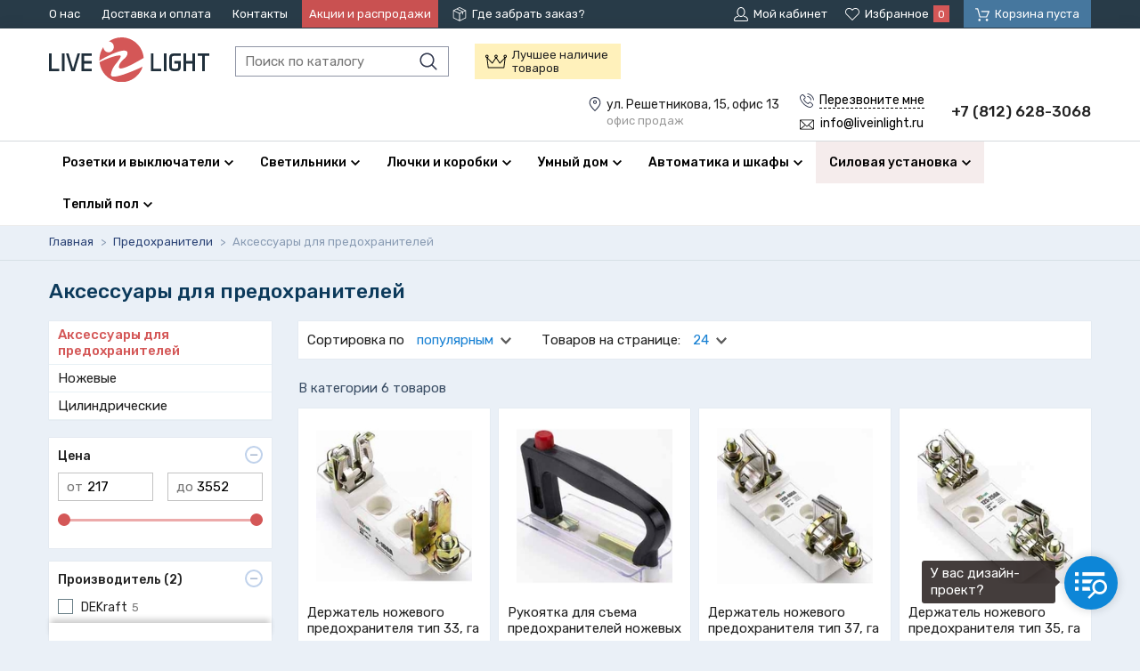

--- FILE ---
content_type: text/html; charset=UTF-8
request_url: https://liveinlight.ru/predohraniteli/aksessuary-dlya-predohraniteley
body_size: 14591
content:
<!DOCTYPE html>
<html lang="ru">
<head>
    <meta charset="UTF-8">
    <title>Аксессуары для предохранителей | «LiveinLight» - магазин электротоваров</title>
    <meta name="description" content="Аксессуары для предохранителей">
    <meta name="keywords" content="Аксессуары для предохранителей">
    <meta http-equiv="X-UA-Compatible" content="IE=edge">
    <meta name="viewport" content="width=device-width, initial-scale=1, minimum-scale=1, maximum-scale=1, user-scalable=0" />
    <base href="https://liveinlight.ru/templates/businessimage/">
    <link href="https://fonts.googleapis.com/css?family=Rubik:400,500,700&subset=cyrillic" rel="stylesheet">
    <link rel="stylesheet" href="_css/reset.css">
    <link rel="stylesheet" href="_css/fonts/fonts.css">
    <link rel="stylesheet" href="_css/style4.css?1628084631">
    <link rel="stylesheet" href="_css/adaptive.css?1591274942">
            <link rel="stylesheet" href="_css/nice-select.css" rel="stylesheet">
    <link rel="shortcut icon" href="_img/favicon.png" type="image/x-icon">
<script>
			window.dataLayer = window.dataLayer || [];
			dataLayer.push({'ecommerce': {'currencyCode': 'RUB','impressions': [{'name': 'Держатель ножевого предохранителя тип 33, га','id': 101672,'price': '765','brand': 'DEKraft','category': 'Предохранители/Аксессуары для предохранителей','variant': '','list': 'Аксессуары для предохранителей','position': 1},{'name': 'Рукоятка для съема предохранителей ножевых','id': 97320,'price': '1200','brand': 'DEKraft','category': 'Предохранители/Аксессуары для предохранителей','variant': '','list': 'Аксессуары для предохранителей','position': 2},{'name': 'Держатель ножевого предохранителя тип 37, га','id': 96796,'price': '2910','brand': 'DEKraft','category': 'Предохранители/Аксессуары для предохранителей','variant': '','list': 'Аксессуары для предохранителей','position': 3},{'name': 'Держатель ножевого предохранителя тип 35, га','id': 98331,'price': '1638','brand': 'DEKraft','category': 'Предохранители/Аксессуары для предохранителей','variant': '','list': 'Аксессуары для предохранителей','position': 4},{'name': 'Держатель ножевого предохранителя тип 39, га','id': 98603,'price': '3552','brand': 'DEKraft','category': 'Предохранители/Аксессуары для предохранителей','variant': '','list': 'Аксессуары для предохранителей','position': 5},{'name': 'CPF/5 адаптер для установки предохранителя (упак. 20шт)','id': 161113,'price': '196','brand': 'DKC','category': 'Предохранители/Аксессуары для предохранителей','variant': '','list': 'Аксессуары для предохранителей','position': 6},]
			 },
			 'event': 'gtm-ee-event',
			 'gtm-ee-event-category': 'Enhanced Ecommerce',
			 'gtm-ee-event-action': 'Product Impressions',
			 'gtm-ee-event-non-interaction': 'True',
			'ecomm_pagetype' : 'category'
			});
		</script>
    <script src="_js/jquery-1.8.3.min.js"></script>
            <script src='https://www.google.com/recaptcha/api.js'></script>
            <link data-arr="0" rel="stylesheet" type="text/css" href="https://liveinlight.ru/application/modules/market/assets/css/m_cart.css" />
<meta name="google-site-verification" content="IbRihJe0-E0cyhV9MdAtqcUjp-SoVLMhjuw4KR5T9zw" /><!--TGM--><script>(function(w,d,s,l,i){w[l]=w[l]||[];w[l].push({'gtm.start':
new Date().getTime(),event:'gtm.js'});var f=d.getElementsByTagName(s)[0],
j=d.createElement(s),dl=l!='dataLayer'?'&l='+l:'';j.async=true;j.src=
'https://www.googletagmanager.com/gtm.js?id='+i+dl;f.parentNode.insertBefore(j,f);
})(window,document,'script','dataLayer','GTM-KCNKX2R');</script><script>var current_url = "/predohraniteli/aksessuary-dlya-predohraniteley";</script><script>var recapkey = "6LdQi10UAAAAAPpz9kcjv-B5uaiXWEElJqVpyLIc"</script><link href='https://liveinlight.ru/predohraniteli/aksessuary-dlya-predohraniteley' rel='canonical'></head>

<body class=" isflex   " >
    <noscript><iframe src="https://www.googletagmanager.com/ns.html?id=GTM-KCNKX2R" height="0" width="0" style="display:none;visibility:hidden"></iframe></noscript>
    
    <div class="check-promo"></div>    <div class="all-wrap">
                        <header>
            	<div class="header-top">
		<div class="wrap clearfix">
			<div class="top-menu">
				<nav>
					<button class="icon-menu btn-menu"><span>Разделы сайта</span></button>
					<ul class="grid">
						
<li>
	<a href="https://liveinlight.ru/o-nas">О нас</a>
	</li>
<li>
	<a href="https://liveinlight.ru/dostavka-i-oplata">Доставка и оплата</a>
	</li>
<li>
	<a href="https://liveinlight.ru/contacts">Контакты</a>
	</li>
						<li class="offers"><a href="/akcii-i-rasprodaja">Акции и распродажи</a></li>
						<li><a class="icon-package" href="/punkty-vydachi-zakazov" target="_blank">Где забрать заказ?</a></li>
					</ul>
				</nav>
			</div>
			<div class="grid top-toolbar">
				<a href="/market/account" class="grid-item icon-user"><span>Мой кабинет</span></a>
				<a class="grid-item icon-fav"><span>Избранное</span><span class="counter" data-wishlist-count>0</span></a>
				<button class="grid-item icon-cart btn-cart" data-cart-bnt><span>Корзина пуста</span></button>
			</div>
		</div>
	</div>
	<div class="header-main">
		<div class="wrap clearfix">
			<div class="logo-search">
									<a href="/" class="logo"><img src="_img/logo.svg" alt="Интернет-магазин электротоваров «LiveinLight»"></a>
								<form class="search" method="GET" action="/market/search">
	<input type="text" name="text" autocomplete="off" data-searchinput value="" placeholder="Поиск по каталогу" />
	<input type="submit" value="">
			<div class="search-res" data-searchresult>
					</div>
	</form>				<span class="icon-crown usp"><span>Лучшее наличие товаров</span></span>
			</div>
			<div class="grid header-contact">
				<div class="grid-item">
					<p class="icon-map">
													<span>ул. Решетникова, 15, офис 13 <span class="address-notice">офис продаж</span></span>
											</p>
					<div class="header-contact-buttons">
						<button data-target="callme" data-recaptcha="recaptcha-callback" class="btn-callback icon-phone">
							<span>Перезвоните мне</span>
						</button>
						<a href="mailto:info@liveinlight.ru" class="icon-mail header-mail"><span>info@liveinlight.ru</span></a>
					</div>
				</div>
				<div class="grid-item header-phones">
					<p class="phone-general">+7 (812) 628-3068</p>
									</div>
			</div>
		</div>
	</div>
		<div class="cat-menu-wrap">
		<div class="wrap">
			<nav>
				<ul class="cat-menu">
										<li class="  dropdown cat-menu-item">
<span class="cat-menu-title">Розетки и выключатели</span><ul class="submenu-1"><li class=" ">
<a class="submenu-main-link" href="/rozetki">Розетки </a><ul class="submenu-2"><li class="">
<a class="submenu-2-link" href="/rozetki/elektricheskie">Электрические розетки </a></li><li class="">
<a class="submenu-2-link" href="/rozetki/elektricheskaya-rozetka-s-usb">Электрическая розетка с USB </a></li><li class="">
<a class="submenu-2-link" href="/rozetki/kompyuternye">Компьютерные розетки </a></li><li class="">
<a class="submenu-2-link" href="/rozetki/televizionnye">Телевизионные розетки </a></li><li class="">
<a class="submenu-2-link" href="/rozetki/telefonnye">Телефонные розетки </a></li><li class="">
<a class="submenu-2-link" href="/rozetki/vyvod-kabelya">Вывод кабеля </a></li><li class="">
<a class="submenu-2-link" href="/rozetki/multimediynye">Мультимедийные розетки </a></li><li class="">
<a class="submenu-2-link" href="/rozetki/audio-rozetki">Аудио-розетки </a></li><li class="">
<a class="submenu-2-link" href="/rozetki/usb-rozetki">USB розетки </a></li><li class="">
<a class="submenu-2-link" href="/rozetki/modulnye-rozetki">Модульные розетки </a></li><li class="">
<a class="submenu-2-link" href="/rozetki/promyshlennye-rozetki-i-razemy">Промышленные розетки и разъемы </a></li><li class="">
<a class="submenu-2-link" href="/rozetki/aksessuary">Аксессуары </a></li></ul></li><li class=" ">
<a class="submenu-main-link" href="/vyklyuchateli">Выключатели </a><ul class="submenu-2"><li class="">
<a class="submenu-2-link" href="/vyklyuchateli/klavishnye">Клавишные выключатели </a></li><li class="">
<a class="submenu-2-link" href="/vyklyuchateli/svetoregulyatory-i-reostaty">Светорегуляторы и реостаты </a></li><li class="">
<a class="submenu-2-link" href="/vyklyuchateli/jalyuziynye">Жалюзийные выключатели </a></li><li class="">
<a class="submenu-2-link" href="/vyklyuchateli/knopochnye">Выключатели самовозвратные </a></li><li class="">
<a class="submenu-2-link" href="/vyklyuchateli/povorotnye">Поворотные выключатели </a></li><li class="">
<a class="submenu-2-link" href="/vyklyuchateli/tumblernye">Тумблерные выключатели </a></li><li class="">
<a class="submenu-2-link" href="/vyklyuchateli/datchiki-dvijeniya">Датчики движения </a></li><li class="">
<a class="submenu-2-link" href="/vyklyuchateli/dvernye-zvonki">Дверные звонки </a></li><li class="">
<a class="submenu-2-link" href="/vyklyuchateli/kartochnye">Карточные выключатели </a></li><li class="">
<a class="submenu-2-link" href="/vyklyuchateli/viklyuchately-s-taymerom">Выключатели с таймером </a></li><li class="">
<a class="submenu-2-link" href="/vyklyuchateli/sensornye-i-elektronnye">Сенсорные и электронные </a></li><li class="">
<a class="submenu-2-link" href="/vyklyuchateli/moduli-podsvetki">Модули подсветки </a></li><li class="">
<a class="submenu-2-link" href="/vyklyuchateli/vyklyuchateli-so-shnurom">Выключатели со шнуром </a></li></ul></li><li class=" ">
<a class="submenu-main-link" href="/nakladki-klavishy-zaglushki">Накладки, клавиши, заглушки </a><ul class="submenu-2"><li class="">
<a class="submenu-2-link" href="/nakladki-klavishy-zaglushki/klavishi-vyklyuchateley">Клавиши выключателей </a></li><li class="">
<a class="submenu-2-link" href="/nakladki-klavishy-zaglushki/klavishi-jalyuziynyh-vyklyuchateley">Клавиши жалюзийных выключателей </a></li><li class="">
<a class="submenu-2-link" href="/nakladki-klavishy-zaglushki/na-elektricheskie-rozetki">На электрические розетки </a></li><li class="">
<a class="submenu-2-link" href="/nakladki-klavishy-zaglushki/na-televizionnye-rozetki">На телевизионные розетки </a></li><li class="">
<a class="submenu-2-link" href="/nakladki-klavishy-zaglushki/na-informacionnye-rozetki">На телефонные/компьютерные розетки </a></li><li class="">
<a class="submenu-2-link" href="/nakladki-klavishy-zaglushki/na-rozetki-usb">На розетки USB </a></li><li class="">
<a class="submenu-2-link" href="/nakladki-klavishy-zaglushki/na-audio-rozetki">На аудио-розетки </a></li><li class="">
<a class="submenu-2-link" href="/nakladki-klavishy-zaglushki/na-svetoregulyatory-i-reostaty">На светорегуляторы и реостаты </a></li><li class="">
<a class="submenu-2-link" href="/nakladki-klavishy-zaglushki/na-termoregulyatory">На терморегуляторы </a></li><li class="">
<a class="submenu-2-link" href="/nakladki-klavishy-zaglushki/na-vyvod-kabelya">На вывод кабеля </a></li><li class="">
<a class="submenu-2-link" href="/nakladki-klavishy-zaglushki/na-kartochnye-vyklyuchateli">На карточные выключатели </a></li><li class="">
<a class="submenu-2-link" href="/nakladki-klavishy-zaglushki/na-multimediynye-rozetki">На мультимедийные розетки </a></li><li class="">
<a class="submenu-2-link" href="/nakladki-klavishy-zaglushki/na-povorotnye-vyklyuchateli-i-tumblery">На поворотные выключатели и тумблеры </a></li><li class="">
<a class="submenu-2-link" href="/nakladki-klavishy-zaglushki/na-taymery">На таймеры </a></li><li class="">
<a class="submenu-2-link" href="/nakladki-klavishy-zaglushki/zaglushki">Заглушки </a></li><li class="">
<a class="submenu-2-link" href="/nakladki-klavishy-zaglushki/ruchki-dlya-povorotnyh-vyklyuchateley-i-tumblerov">Ручки для поворотных выключателей и тумблеров </a></li><li class="">
<a class="submenu-2-link" href="/nakladki-klavishy-zaglushki/linzy-dlya-datchikov-dvijeniya">Линзы для датчиков движения </a></li></ul></li><li class=" ">
<a class="submenu-main-link" href="/ramki">Рамки, вставки </a><ul class="submenu-2"><li class="">
<a class="submenu-2-link" href="/ramki/ramki-1-post">Рамки 1 пост </a></li><li class="">
<a class="submenu-2-link" href="/ramki/ramki-2-posta">Рамки 2 поста </a></li><li class="">
<a class="submenu-2-link" href="/ramki/ramki-3-posta">Рамки 3 поста </a></li><li class="">
<a class="submenu-2-link" href="/ramki/ramki-4-posta">Рамки 4 поста </a></li><li class="">
<a class="submenu-2-link" href="/ramki/ramki-5-postov">Рамки 5 постов </a></li><li class="">
<a class="submenu-2-link" href="/ramki/modulnye">Модульные </a></li><li class="">
<a class="submenu-2-link" href="/ramki/vnutrennie-vstavki">Внутренние вставки </a></li></ul></li><li class=" ">
<a class="submenu-main-link" href="/supporty">Суппорты </a></li></ul></li><li class="  dropdown cat-menu-item">
<span class="cat-menu-title">Светильники</span><ul class="submenu-1"><li class=" ">
<a class="submenu-main-link" href="/svetilniki/lyustry">Люстры </a><ul class="submenu-2"><li class="">
<a class="submenu-2-link" href="/svetilniki/lyustry/potolochnye">Потолочные </a></li><li class="">
<a class="submenu-2-link" href="/svetilniki/lyustry/podvesnye">Подвесные </a></li><li class="">
<a class="submenu-2-link" href="/svetilniki/lyustry/kaskadnye">Каскадные </a></li><li class="">
<a class="submenu-2-link" href="/svetilniki/lyustry/lyustry-ventilyatory">Люстры-вентиляторы </a></li><li class="">
<a class="submenu-2-link" href="/svetilniki/lyustry/hrustalnye-lyustry">Хрустальные люстры </a></li><li class="">
<a class="submenu-2-link" href="/svetilniki/lyustry/bolshie-lyustry">Большие люстры </a></li><li class="">
<a class="submenu-2-link" href="/svetilniki/lyustry/lyustry-na-shtange">Люстры на штанге </a></li><li class="">
<a class="submenu-2-link" href="/svetilniki/lyustry/lifty-dlya-lyustr">Лифты для люстр </a></li><li class="">
<a class="submenu-2-link" href="/svetilniki/lyustry/upravlenie-svetom">Управление светом </a></li><li class="">
<a class="submenu-2-link" href="/svetilniki/lyustry/plafony-i-abajury">Плафоны и абажуры </a></li></ul></li><li class=" ">
<a class="submenu-main-link" href="/svetilniki/svetilniki">Светильники </a><ul class="submenu-2"><li class="">
<a class="submenu-2-link" href="/svetilniki/svetilniki/nochniki">Ночники </a></li><li class="">
<a class="submenu-2-link" href="/svetilniki/svetilniki/baktericidnye-svetilniki-i-obluchateli">Бактерицидные светильники и облучатели </a></li><li class="">
<a class="submenu-2-link" href="/svetilniki/svetilniki/podvesnye">Подвесные </a></li><li class="">
<a class="submenu-2-link" href="/svetilniki/svetilniki/vstraivaemye">Встраиваемые </a></li><li class="">
<a class="submenu-2-link" href="/svetilniki/svetilniki/potolochnye">Потолочные </a></li><li class="">
<a class="submenu-2-link" href="/svetilniki/svetilniki/nakladnye-svetilniki">Накладные </a></li><li class="">
<a class="submenu-2-link" href="/svetilniki/svetilniki/nastennye">Настенные </a></li><li class="">
<a class="submenu-2-link" href="/svetilniki/svetilniki/trekovye-i-shinnye">Трековые и шинные </a></li><li class="">
<a class="submenu-2-link" href="/svetilniki/svetilniki/nastenno-potolochnye">Настенно-потолочные </a></li><li class="">
<a class="submenu-2-link" href="/svetilniki/svetilniki/mebelnye">Мебельные </a></li><li class="">
<a class="submenu-2-link" href="/svetilniki/svetilniki/dlya-rasteniy">Для растений </a></li><li class="">
<a class="submenu-2-link" href="/svetilniki/svetilniki/gipsovye-svetilniki">Гипсовые </a></li><li class="">
<a class="submenu-2-link" href="/svetilniki/svetilniki/loft-svetilniki">Лофт </a></li><li class="">
<a class="submenu-2-link" href="/svetilniki/svetilniki/tochechnye-svetilniki">Точечные </a></li></ul></li><li class=" ">
<a class="submenu-main-link" href="/svetilniki/bra-i-podsvetki">Бра и подсветки </a><ul class="submenu-2"><li class="">
<a class="submenu-2-link" href="/svetilniki/bra-i-podsvetki/podsvetka-dlya-lestnic-i-stupeney">Подсветка для лестниц и ступеней </a></li><li class="">
<a class="submenu-2-link" href="/svetilniki/bra-i-podsvetki/s-1-plafonom">С 1 плафоном </a></li><li class="">
<a class="submenu-2-link" href="/svetilniki/bra-i-podsvetki/s-2-plafonami">С 2 плафонами </a></li><li class="">
<a class="submenu-2-link" href="/svetilniki/bra-i-podsvetki/s-3-plafonami">С 3 плафонами </a></li><li class="">
<a class="submenu-2-link" href="/svetilniki/bra-i-podsvetki/gibkie-bra">Гибкие бра </a></li><li class="">
<a class="submenu-2-link" href="/svetilniki/bra-i-podsvetki/podsvetka-dlya-zerkal">Подсветка для зеркал </a></li><li class="">
<a class="submenu-2-link" href="/svetilniki/bra-i-podsvetki/podsvetka-dlya-kartin">Подсветка для картин </a></li></ul></li><li class=" ">
<a class="submenu-main-link" href="/svetilniki/torshery">Торшеры </a><ul class="submenu-2"><li class="">
<a class="submenu-2-link" href="/svetilniki/torshery/s-1-plafonom">С 1 плафоном </a></li><li class="">
<a class="submenu-2-link" href="/svetilniki/torshery/s-2-i-bolee-plafonami">С 2 и более плафонами </a></li><li class="">
<a class="submenu-2-link" href="/svetilniki/torshery/so-stolikom">Со столиком </a></li><li class="">
<a class="submenu-2-link" href="/svetilniki/torshery/na-trenoge">На треноге </a></li><li class="">
<a class="submenu-2-link" href="/svetilniki/torshery/dlya-chteniya">Для чтения </a></li><li class="">
<a class="submenu-2-link" href="/svetilniki/torshery/izognutye">Изогнутые </a></li></ul></li><li class=" ">
<a class="submenu-main-link" href="/svetilniki/nastolnye-lampy">Настольные лампы </a><ul class="submenu-2"><li class="">
<a class="submenu-2-link" href="/svetilniki/nastolnye-lampy/dekorativnye">Декоративные </a></li><li class="">
<a class="submenu-2-link" href="/svetilniki/nastolnye-lampy/ofisnye">Офисные </a></li><li class="">
<a class="submenu-2-link" href="/svetilniki/nastolnye-lampy/detskie">Детские </a></li><li class="">
<a class="submenu-2-link" href="/svetilniki/nastolnye-lampy/na-prishchepke">На прищепке </a></li><li class="">
<a class="submenu-2-link" href="/svetilniki/nastolnye-lampy/na-strubcine">На струбцине </a></li></ul></li><li class=" ">
<a class="submenu-main-link" href="/svetilniki/spoty">Споты </a><ul class="submenu-2"><li class="">
<a class="submenu-2-link" href="/svetilniki/spoty/s-1-plafonom">С 1 плафоном </a></li><li class="">
<a class="submenu-2-link" href="/svetilniki/spoty/s-2-plafonami">С 2 плафонами </a></li><li class="">
<a class="submenu-2-link" href="/svetilniki/spoty/s-3-i-bolee-plafonami">С 3 и более плафонами </a></li><li class="">
<a class="submenu-2-link" href="/svetilniki/spoty/vstraivaemye-spoty">Встраиваемые споты </a></li><li class="">
<a class="submenu-2-link" href="/svetilniki/spoty/nakladnye-spoty">Накладные споты </a></li></ul></li><li class=" ">
<a class="submenu-main-link" href="/svetilniki/ulichnoe-osveshchenie">Уличное освещение </a><ul class="submenu-2"><li class="">
<a class="submenu-2-link" href="/svetilniki/ulichnoe-osveshchenie/konsolnye">Консольные </a></li><li class="">
<a class="submenu-2-link" href="/svetilniki/ulichnoe-osveshchenie/gruntovye">Грунтовые </a></li><li class="">
<a class="submenu-2-link" href="/svetilniki/ulichnoe-osveshchenie/podvodnye">Подводные </a></li><li class="">
<a class="submenu-2-link" href="/svetilniki/ulichnoe-osveshchenie/ulichnye">Уличные </a></li><li class="">
<a class="submenu-2-link" href="/svetilniki/ulichnoe-osveshchenie/projektory">Прожекторы </a></li><li class="">
<a class="submenu-2-link" href="/svetilniki/ulichnoe-osveshchenie/landshaftnye">Ландшафтные </a></li><li class="">
<a class="submenu-2-link" href="/svetilniki/ulichnoe-osveshchenie/arhitekturnye">Архитектурные </a></li><li class="">
<a class="submenu-2-link" href="/svetilniki/ulichnoe-osveshchenie/parkovye">Парковые </a></li><li class="">
<a class="submenu-2-link" href="/svetilniki/ulichnoe-osveshchenie/ulichnye-nastennye">Уличные настенные </a></li><li class="">
<a class="submenu-2-link" href="/svetilniki/ulichnoe-osveshchenie/na-solnechnyh-batareyah">На солнечных батареях </a></li><li class="">
<a class="submenu-2-link" href="/svetilniki/ulichnoe-osveshchenie/fonariki">Фонарики </a></li></ul></li><li class=" ">
<a class="submenu-main-link" href="/svetilniki/laytboksy">Лайтбоксы </a><ul class="submenu-2"><li class="">
<a class="submenu-2-link" href="/svetilniki/laytboksy/chasy">Часы </a></li></ul></li></ul></li><li class="  dropdown cat-menu-item">
<span class="cat-menu-title">Лючки и коробки</span><ul class="submenu-1"><li class=" ">
<a class="submenu-main-link" href="/lyuchki">Лючки встраиваемые </a><ul class="submenu-2"><li class="">
<a class="submenu-2-link" href="/lyuchki/lyuchki">Лючки </a></li><li class="">
<a class="submenu-2-link" href="/lyuchki/komplektuyushchie">Комплектующие </a></li></ul></li><li class=" ">
<a class="submenu-main-link" href="/korobki-podemnye">Коробки подъемные </a></li></ul></li><li class="  dropdown cat-menu-item">
<span class="cat-menu-title">Умный дом</span><ul class="submenu-1"><li class=" ">
<a class="submenu-main-link" href="/umniy-dom/ispolnitelnye-i-sistemnye-ustroystva">Исполнительные и системные устройства </a></li><li class=" ">
<a class="submenu-main-link" href="/umniy-dom/nastennye-ustroystva-upravleniya-datchiki">Настенные устройства управления, датчики </a></li><li class=" ">
<a class="submenu-main-link" href="/umniy-dom/elektronnye-sensornye">Электронные и сенсорные выключатели </a></li><li class=" ">
<a class="submenu-main-link" href="/umniy-dom/prinadlejnosti">Принадлежности </a></li></ul></li><li class="  dropdown cat-menu-item">
<span class="cat-menu-title">Автоматика и шкафы</span><ul class="submenu-1"><li class=" ">
<a class="submenu-main-link" href="/modulnye-avtomaticheskie-vyklyuchateli">Модульные автоматические выключатели </a></li><li class=" ">
<a class="submenu-main-link" href="/ustroystva-zashchitnogo-otklyucheniya">Устройства защитного отключения (УЗО) </a></li><li class=" ">
<a class="submenu-main-link" href="/differencialnye-avtomaticheskie-vyklyuchateli">Дифференциальные автоматические выключатели (ДИФ) </a></li><li class=" ">
<a class="submenu-main-link" href="/ogranichiteli-perenapryajeniya">Ограничители перенапряжения (УЗИП) </a></li><li class=" ">
<a class="submenu-main-link" href="/shkafy">Шкафы </a><ul class="submenu-2"><li class="">
<a class="submenu-2-link" href="/shkafy/vstraivaemye">Встраиваемые </a></li><li class="">
<a class="submenu-2-link" href="/shkafy/navesnye">Навесные </a></li></ul></li><li class=" ">
<a class="submenu-main-link" href="/rele-vremeni">Реле времени </a><ul class="submenu-2"><li class="">
<a class="submenu-2-link" href="/rele-vremeni/elektronnye">Электронные </a></li><li class="">
<a class="submenu-2-link" href="/rele-vremeni/analogovye">Аналоговые </a></li><li class="">
<a class="submenu-2-link" href="/rele-vremeni/impulsnye">Импульсные </a></li></ul></li><li class=" ">
<a class="submenu-main-link" href="/dopolnitelnoe-modulnoe-oborudovanie">Дополнительное модульное оборудование </a></li><li class=" ">
<a class="submenu-main-link" href="/aksessuary-dlya-modulnogo-oborudovaniya">Аксессуары для модульного оборудования </a></li></ul></li><li class="  dropdown cat-menu-item">
<span class="cat-menu-title">Силовая установка</span><ul class="submenu-1"><li class=" ">
<a class="submenu-main-link" href="/kompensaciya-reaktivnoy-moshchnosti">Компенсация реактивной мощности </a><ul class="submenu-2"><li class="">
<a class="submenu-2-link" href="/kompensaciya-reaktivnoy-moshchnosti/drosseli">Дроссели </a></li><li class="">
<a class="submenu-2-link" href="/kompensaciya-reaktivnoy-moshchnosti/kondensatory">Конденсаторы </a></li><li class="">
<a class="submenu-2-link" href="/kompensaciya-reaktivnoy-moshchnosti/kontrollery-reaktivnoy-moshchnosti">Контроллеры реактивной мощности </a></li><li class="">
<a class="submenu-2-link" href="/kompensaciya-reaktivnoy-moshchnosti/komplektnye-ustroystva">Комплектные устройства </a></li><li class="">
<a class="submenu-2-link" href="/kompensaciya-reaktivnoy-moshchnosti/kontaktory">Контакторы </a></li></ul></li><li class=" ">
<a class="submenu-main-link" href="/rubilniki">Рубильники </a><ul class="submenu-2"><li class="">
<a class="submenu-2-link" href="/rubilniki/rubilniki">Рубильники </a></li><li class="">
<a class="submenu-2-link" href="/rubilniki/reversivnye">Реверсивные </a></li><li class="">
<a class="submenu-2-link" href="/rubilniki/s-predohranitelyami">С предохранителями </a></li><li class="">
<a class="submenu-2-link" href="/rubilniki/aksessuary-dlya-rubilnikov">Аксессуары для рубильников </a></li></ul></li><li class=" ">
<a class="submenu-main-link" href="/shchity">Щиты </a><ul class="submenu-2"><li class="">
<a class="submenu-2-link" href="/shchity/navesnye">Навесные </a></li></ul></li><li class=" ">
<a class="submenu-main-link" href="/schetchiki-elektroenergii">Счетчики электроэнергии </a></li><li class=" ">
<a class="submenu-main-link" href="/transformatory-toka">Трансформаторы тока </a></li><li class=" ">
<a class="submenu-main-link" href="/puskoreguliruyushchaya-apparatura">Пусковая аппаратура </a><ul class="submenu-2"><li class="">
<a class="submenu-2-link" href="/puskoreguliruyushchaya-apparatura/modulnye-kontaktory">Модульные контакторы </a></li><li class="">
<a class="submenu-2-link" href="/puskoreguliruyushchaya-apparatura/kontaktory">Контакторы </a></li><li class="">
<a class="submenu-2-link" href="/puskoreguliruyushchaya-apparatura/rele-dlya-kontaktorov">Реле для контакторов </a></li><li class="">
<a class="submenu-2-link" href="/puskoreguliruyushchaya-apparatura/puskateli">Пускатели </a></li><li class="">
<a class="submenu-2-link" href="/puskoreguliruyushchaya-apparatura/elektronnye-rele">Электронные реле </a></li><li class="">
<a class="submenu-2-link" href="/puskoreguliruyushchaya-apparatura/datchiki">Датчики </a></li><li class="">
<a class="submenu-2-link" href="/puskoreguliruyushchaya-apparatura/aksessuary">Аксессуары </a></li></ul></li><li class=" ">
<a class="submenu-main-link" href="/svetosignalnaya-apparatura">Светосигнальная аппаратура </a><ul class="submenu-2"><li class="">
<a class="submenu-2-link" href="/svetosignalnaya-apparatura/vyklyuchateli-knopochnye">Выключатели кнопочные </a></li><li class="">
<a class="submenu-2-link" href="/svetosignalnaya-apparatura/djoystiki">Джойстики </a></li><li class="">
<a class="submenu-2-link" href="/svetosignalnaya-apparatura/lampy-kommutacionnye">Лампы коммутационные </a></li><li class="">
<a class="submenu-2-link" href="/svetosignalnaya-apparatura/pereklyuchateli">Переключатели </a></li><li class="">
<a class="submenu-2-link" href="/svetosignalnaya-apparatura/posty-knopochnye">Посты кнопочные </a></li><li class="">
<a class="submenu-2-link" href="/svetosignalnaya-apparatura/signalnye-mayaki">Сигнальные маяки </a></li></ul></li><li class=" ">
<a class="submenu-main-link" href="/predohraniteli">Предохранители </a><ul class="submenu-2"><li class="">
<a class="submenu-2-link" href="/predohraniteli/aksessuary-dlya-predohraniteley">Аксессуары для предохранителей </a></li><li class="">
<a class="submenu-2-link" href="/predohraniteli/nojevye">Ножевые </a></li><li class="">
<a class="submenu-2-link" href="/predohraniteli/cilindricheskie">Цилиндрические </a></li></ul></li><li class=" ">
<a class="submenu-main-link" href="/avtomaticheskie-vyklyuchateli">Автоматические выключатели </a><ul class="submenu-2"><li class="">
<a class="submenu-2-link" href="/avtomaticheskie-vyklyuchateli/avtomaticheskie-vyklyuchateli-dlya-zashchity-dvigateley">Для защиты двигателей </a></li><li class="">
<a class="submenu-2-link" href="/avtomaticheskie-vyklyuchateli/dlya-zashchity-elektrodvigateley">Для защиты электродвигателей </a></li><li class="">
<a class="submenu-2-link" href="/avtomaticheskie-vyklyuchateli/dlya-zashchity-raspredelitelnyh-setey">Для защиты распределительных сетей </a></li><li class="">
<a class="submenu-2-link" href="/avtomaticheskie-vyklyuchateli/vozdushnye-avtomaticheskie-vyklyuchateli">Воздушные автоматические выключатели </a></li><li class="">
<a class="submenu-2-link" href="/avtomaticheskie-vyklyuchateli/vyklyuchateli-razediniteli">Выключатели-разъединители </a></li><li class="">
<a class="submenu-2-link" href="/avtomaticheskie-vyklyuchateli/aksessuary-dlya-avtomaticheskih-vozdushnyh-vyklyuchateley">Аксессуары для автоматических воздушных выключателей </a></li><li class="">
<a class="submenu-2-link" href="/avtomaticheskie-vyklyuchateli/aksessuary-dlya-avtomaticheskih-vyklyuchateley-v-litom-korpuse">Аксессуары для автоматических выключателей в литом корпусе </a></li><li class="">
<a class="submenu-2-link" href="/avtomaticheskie-vyklyuchateli/pereklyuchateli">Переключатели </a></li></ul></li></ul></li><li class="  dropdown cat-menu-item">
<span class="cat-menu-title">Теплый пол</span><ul class="submenu-1"><li class=" ">
<a class="submenu-main-link" href="/teplyy-pol/nagrevatelnye-maty">Нагревательные маты </a></li><li class=" ">
<a class="submenu-main-link" href="/teplyy-pol/nagrevatelnyy-kabel">Нагревательный кабель </a></li><li class=" ">
<a class="submenu-main-link" href="/teplyy-pol/termoregulyatory">Терморегуляторы </a></li></ul></li>				</ul>
			</nav>
		</div>
	</div>
        </header>
        	<div class="breadcrumbs">
		<div class="wrap">
			<ul itemscope itemtype="http://schema.org/BreadcrumbList">
				<li itemprop="itemListElement" itemscope itemtype="http://schema.org/ListItem">
					<a itemprop="item" href="https://liveinlight.ru/">
						<span itemprop="name">Главная</span>
					</a>
					<span class="bc-arrow"> > </span>
				</li>
															<li itemprop="itemListElement" itemscope itemtype="http://schema.org/ListItem">
							<a itemprop="item" href="https://liveinlight.ru/predohraniteli">
								<span itemprop="name">Предохранители</span>
							</a>
							<span class="bc-arrow"> > </span>
						</li>
													<li itemprop="itemListElement" itemscope itemtype="http://schema.org/ListItem">
					<span itemprop="item"><span itemprop="name">Аксессуары для предохранителей</span></span>
				</li>
			</ul>
		</div>
	</div>
                        <div class="overlay_menu"></div>
        <div class="wrap category">
	<h1>Аксессуары для предохранителей</h1>
	<div class="clearfix">
		
					<div class="sidebar">
																						<ul class="subcats">
													<li><a class="subcat-item active" href="https://liveinlight.ru/predohraniteli/aksessuary-dlya-predohraniteley"> Аксессуары для предохранителей</a></li>
													<li><a class="subcat-item" href="https://liveinlight.ru/predohraniteli/nojevye"> Ножевые</a></li>
													<li><a class="subcat-item" href="https://liveinlight.ru/predohraniteli/cilindricheskie"> Цилиндрические</a></li>
											</ul>
									
				
				<div class="filter" data-mainfilter="150" data-type="category">
	<!-- range (price etc.) -->
					<div class="filter-item">
			<div class="filter-header ">
				Цена
			</div>
						<div class="filter-inner">
				<div class="filter-range-row" data-filter="price" data-type="slider">
					<div>
						<label for="range-min">от</label>
						<input data-val="price" data-default="217" data-cur="" class="filter-range-control leftLabel" placeholder="217" type="text" value="" id="range-min" />
					</div>
					<div>
						<label for="range-max">до</label>
						<input data-val="price_max" data-default="3552" data-cur="" class="filter-range-control rightLabel" placeholder="3552" type="text" value="" id="range-max" />
					</div>
				</div>
				<div class="nstSlider"
				data-range_min="217"
				data-range_max="3552"
				data-cur_min="217"
				data-cur_max="3552"
				>
				<div class="bar bar-price"></div>
				<div class="leftGrip lg-price"></div>
				<div class="rightGrip rg-price"></div>
			</div>
		</div>
	</div>
<div data-filter-properties data-url="https://liveinlight.ru/predohraniteli/aksessuary-dlya-predohraniteley"><center><img src="_img/load_ring.svg" /></center></div>
<div class="filter-buttons">
	<a href="https://liveinlight.ru/predohraniteli/aksessuary-dlya-predohraniteley" data-filter-submit="https://liveinlight.ru/predohraniteli/aksessuary-dlya-predohraniteley/" class="btn-primary">Применить</a>
	</div>
<!--<a href="https://liveinlight.ru/templates/businessimage/#" class="float_link" data-floatlink>применить</a>-->
</div>
<input type="hidden" value="" data-offerid>			</div>
			<div class="content">
																					<form method="get" action="/predohraniteli/aksessuary-dlya-predohraniteley" class="cat-order">
	<div class="cat-order-item">
		<p>Сортировка по</p>
		<div class="likeselect sort">
			<span>популярным</span>
			<p>
									<i data-sort="price" >возрастанию цены</i>
									<i data-sort="price_desc" >убыванию цены</i>
									<i data-sort="name" >алфавиту</i>
									<i data-sort="viewed" class="active">популярным</i>
									<i data-sort="viewed-price" >популярным и цене</i>
							</p>
			<input type="hidden" data-filter-order name="order" value="viewed" />
		</div>
	</div>
	<div class="cat-order-item">
		<p>Товаров на странице:</p>
		<div class="likeselect sort">
			<span>24</span>
			<p>
									<i data-sort="24" class="active">24</i>
									<i data-sort="48" >48</i>
									<i data-sort="96" >96</i>
							</p>
			<input type="hidden" name="onpage" value="24" />
		</div>
	</div>
</form>					
					<p class="category-count">В категории 6 товаров</p>

					<!-- filter result -->
					
					<!-- products list -->
					<ul class="grid-products" data-grid>
													<li class="grid-item item-in-stock" onclick="ecommerce_click(101672)">
			<button data-wishlist="101672" onclick="addwishlist(101672, this); return false" class="add-fav"></button>
		<span class="category-item">
			
			<a href="https://liveinlight.ru/predohraniteli/aksessuary-dlya-predohraniteley/derjatel-nojevogo-predohranitelya-tip-33-ga" >
				<span class="prod-image">
											<img src="/uploads/market/product/medium/1549849900ub35329z57.jpg" alt="Держатель ножевого предохранителя тип 33, га" itemprop="image"/>
									</span>
				<span class="prod-name">Держатель ножевого предохранителя тип 33, га</span>
			</a>

			<ul class="main-props-table">
									<li class="main-props-row">
						<span class="main-props-key">Артикул</span>
						<span class="main-props-value" style="color:#222">21322DEK</span>
					</li>
													<li class="main-props-row">
						<span class="main-props-key">Бренд</span>
						<span class="main-props-value" style="color:#222">DEKraft</span>
					</li>
													<li class="main-props-row">
						<span class="main-props-key">Серия</span>
						<span class="main-props-value" style="color:#222">
															<a rel="nofollow" href="https://liveinlight.ru/predohraniteli/aksessuary-dlya-predohraniteley/property-seriya-61989">ДП-101</a>
													</span>
					</li>
															</ul>

			<span class="prod-price-stock">
									<span class="prod-price">
													<span>
								765&nbsp;&#8381;
							</span>
											</span>
								<span class="prod-stock">
					<span class="in-stock">в наличии</span>				</span>
			</span>
		</span>

									<button class="btn btn-primary btn-cart icon-cart" data-id="101672" onclick="addtovbcart('101672', this); yaCounter49316920.reachGoal('addtocart'); return false;"  >
					<span>В корзину</span>
				</button>
									
	
</li>
													<li class="grid-item item-no-stock" onclick="ecommerce_click(97320)">
			<button data-wishlist="97320" onclick="addwishlist(97320, this); return false" class="add-fav"></button>
		<span class="category-item">
			
			<a href="https://liveinlight.ru/predohraniteli/aksessuary-dlya-predohraniteley/rukoyatka-dlya-sema-predohraniteley-nojevyh" >
				<span class="prod-image">
											<img src="/uploads/market/product/medium/15498400646102s044xn.jpg" alt="Рукоятка для съема предохранителей ножевых" itemprop="image"/>
									</span>
				<span class="prod-name">Рукоятка для съема предохранителей ножевых</span>
			</a>

			<ul class="main-props-table">
									<li class="main-props-row">
						<span class="main-props-key">Артикул</span>
						<span class="main-props-value" style="color:#222">21326DEK</span>
					</li>
													<li class="main-props-row">
						<span class="main-props-key">Бренд</span>
						<span class="main-props-value" style="color:#222">DEKraft</span>
					</li>
													<li class="main-props-row">
						<span class="main-props-key">Серия</span>
						<span class="main-props-value" style="color:#222">
															<a rel="nofollow" href="https://liveinlight.ru/predohraniteli/aksessuary-dlya-predohraniteley/property-seriya-62109">РС-101</a>
													</span>
					</li>
															</ul>

			<span class="prod-price-stock">
									<span class="prod-price">
													<span>
								1 200&nbsp;&#8381;
							</span>
											</span>
								<span class="prod-stock">
					<span class="no-stock">нет в наличии</span>				</span>
			</span>
		</span>

							
	
</li>
													<li class="grid-item item-no-stock" onclick="ecommerce_click(96796)">
			<button data-wishlist="96796" onclick="addwishlist(96796, this); return false" class="add-fav"></button>
		<span class="category-item">
			
			<a href="https://liveinlight.ru/predohraniteli/aksessuary-dlya-predohraniteley/derjatel-nojevogo-predohranitelya-tip-37-ga" >
				<span class="prod-image">
											<img src="/uploads/market/product/medium/1549837213147f861nx5.jpg" alt="Держатель ножевого предохранителя тип 37, га" itemprop="image"/>
									</span>
				<span class="prod-name">Держатель ножевого предохранителя тип 37, га</span>
			</a>

			<ul class="main-props-table">
									<li class="main-props-row">
						<span class="main-props-key">Артикул</span>
						<span class="main-props-value" style="color:#222">21324DEK</span>
					</li>
													<li class="main-props-row">
						<span class="main-props-key">Бренд</span>
						<span class="main-props-value" style="color:#222">DEKraft</span>
					</li>
													<li class="main-props-row">
						<span class="main-props-key">Серия</span>
						<span class="main-props-value" style="color:#222">
															<a rel="nofollow" href="https://liveinlight.ru/predohraniteli/aksessuary-dlya-predohraniteley/property-seriya-61989">ДП-101</a>
													</span>
					</li>
															</ul>

			<span class="prod-price-stock">
									<span class="prod-price">
													<span>
								2 910&nbsp;&#8381;
							</span>
											</span>
								<span class="prod-stock">
					<span class="no-stock">нет в наличии</span>				</span>
			</span>
		</span>

							
	
</li>
													<li class="grid-item item-no-stock" onclick="ecommerce_click(98331)">
			<button data-wishlist="98331" onclick="addwishlist(98331, this); return false" class="add-fav"></button>
		<span class="category-item">
			
			<a href="https://liveinlight.ru/predohraniteli/aksessuary-dlya-predohraniteley/derjatel-nojevogo-predohranitelya-tip-35-ga" >
				<span class="prod-image">
											<img src="/uploads/market/product/medium/1549847117r84150g88d.jpg" alt="Держатель ножевого предохранителя тип 35, га" itemprop="image"/>
									</span>
				<span class="prod-name">Держатель ножевого предохранителя тип 35, га</span>
			</a>

			<ul class="main-props-table">
									<li class="main-props-row">
						<span class="main-props-key">Артикул</span>
						<span class="main-props-value" style="color:#222">21323DEK</span>
					</li>
													<li class="main-props-row">
						<span class="main-props-key">Бренд</span>
						<span class="main-props-value" style="color:#222">DEKraft</span>
					</li>
													<li class="main-props-row">
						<span class="main-props-key">Серия</span>
						<span class="main-props-value" style="color:#222">
															<a rel="nofollow" href="https://liveinlight.ru/predohraniteli/aksessuary-dlya-predohraniteley/property-seriya-61989">ДП-101</a>
													</span>
					</li>
															</ul>

			<span class="prod-price-stock">
									<span class="prod-price">
													<span>
								1 638&nbsp;&#8381;
							</span>
											</span>
								<span class="prod-stock">
					<span class="no-stock">нет в наличии</span>				</span>
			</span>
		</span>

							
	
</li>
													<li class="grid-item item-no-stock" onclick="ecommerce_click(98603)">
			<button data-wishlist="98603" onclick="addwishlist(98603, this); return false" class="add-fav"></button>
		<span class="category-item">
			
			<a href="https://liveinlight.ru/predohraniteli/aksessuary-dlya-predohraniteley/derjatel-nojevogo-predohranitelya-tip-39-ga" >
				<span class="prod-image">
											<img src="/uploads/market/product/medium/1549848342rf7t925416.jpg" alt="Держатель ножевого предохранителя тип 39, га" itemprop="image"/>
									</span>
				<span class="prod-name">Держатель ножевого предохранителя тип 39, га</span>
			</a>

			<ul class="main-props-table">
									<li class="main-props-row">
						<span class="main-props-key">Артикул</span>
						<span class="main-props-value" style="color:#222">21325DEK</span>
					</li>
													<li class="main-props-row">
						<span class="main-props-key">Бренд</span>
						<span class="main-props-value" style="color:#222">DEKraft</span>
					</li>
													<li class="main-props-row">
						<span class="main-props-key">Серия</span>
						<span class="main-props-value" style="color:#222">
															<a rel="nofollow" href="https://liveinlight.ru/predohraniteli/aksessuary-dlya-predohraniteley/property-seriya-61989">ДП-101</a>
													</span>
					</li>
															</ul>

			<span class="prod-price-stock">
									<span class="prod-price">
													<span>
								3 552&nbsp;&#8381;
							</span>
											</span>
								<span class="prod-stock">
					<span class="no-stock">нет в наличии</span>				</span>
			</span>
		</span>

							
	
</li>
													<li class="grid-item item-no-stock" onclick="ecommerce_click(161113)">
			<button data-wishlist="161113" onclick="addwishlist(161113, this); return false" class="add-fav"></button>
		<span class="category-item">
												<span class="label-discount">-10%</span>
							
			<a href="https://liveinlight.ru/predohraniteli/aksessuary-dlya-predohraniteley/cpf5-adapter-dlya-ustanovki-predohranitelya-upak-20sht" >
				<span class="prod-image">
											<img src="/uploads/market/product/medium/155546077647y58xl490.jpg" alt="CPF/5 адаптер для установки предохранителя (упак. 20шт)" itemprop="image"/>
									</span>
				<span class="prod-name">CPF/5 адаптер для установки предохранителя (упак. 20шт)</span>
			</a>

			<ul class="main-props-table">
									<li class="main-props-row">
						<span class="main-props-key">Артикул</span>
						<span class="main-props-value" style="color:#222">ZCPF05</span>
					</li>
													<li class="main-props-row">
						<span class="main-props-key">Бренд</span>
						<span class="main-props-value" style="color:#222">DKC</span>
					</li>
													<li class="main-props-row">
						<span class="main-props-key">Серия</span>
						<span class="main-props-value" style="color:#222">
															<a rel="nofollow" href="https://liveinlight.ru/predohraniteli/aksessuary-dlya-predohraniteley/property-seriya-43300">Quadro</a>
													</span>
					</li>
															</ul>

			<span class="prod-price-stock">
									<span class="prod-price">
													<span class="prod-price-new">
								196&nbsp;&#8381;
							</span>
							<span class="prod-price-old">
								217&nbsp;&#8381;
							</span>
											</span>
								<span class="prod-stock">
					<span class="no-stock">нет в наличии</span>				</span>
			</span>
		</span>

							
	
</li>
											</ul>
																
							</div>
			</div>
</div>
            </div>
    <footer>
        <div class="wrap">
	<div class="footer-table">
		<div class="footer-col">
			<p class="footer-header">Интернет-магазин электротоваров «LiveinLight»</p>
			<div class="footer-phones">
				<p>+7 (812) 628-3068</p>
							</div>
			<p>Санкт-Петербург, ул. Решетникова, 15, офис 13</p>
			<p><a href="mailto:info@liveinlight.ru">info@liveinlight.ru</a></p>
			<p class="footer-header">Принимаем к оплате</p>
			<img class="payment-methods" src="_img/payment-bw.png" alt="Способы оплаты: VISA, Mastercard, Maestro, Мир">
		</div>
				<div class="footer-col">
			<p class="footer-header">Разделы сайта</p>
			<ul>
				<li><a href="/rozetki-i-vykliuchateli">Розетки и выключатели</a></li>
								
<li>
	<a href="https://liveinlight.ru/o-nas">О нас</a>
	</li>
<li>
	<a href="https://liveinlight.ru/dostavka-i-oplata">Доставка и оплата</a>
	</li>
<li>
	<a href="https://liveinlight.ru/contacts">Контакты</a>
	</li>
				<li><a href="/oplata-bankovskoi-kartoi">Правила оплаты банковской картой</a></li>
				<li><a href="/vozvrat-i-obmen-tovara">Возврат и обмен товара</a></li>
				<li><a href="/punkty-vydachi-zakazov" target="_blank">Где забрать заказ?</a></li>
			</ul>
		</div>
		<div class="footer-col">
			<p class="footer-header">Пользователь</p>
			<ul>
				<li><a href="/market/account">Личный кабинет</a></li>
				<li><a href="/market/wishlist">Избранное</a></li>
			</ul>
		</div>
		<div class="footer-col">
			<div class="subscribe-block">
				<p>Подпишитесь на рассылку, чтобы первыми узнавать о новинках, акциях и спецпредложениях</p>
				<form onsubmit="subme(this); return false;" method="POST" class="form-subscribe">
					<input type="email" required name="email" value="" placeholder="Введите e-mail *" />
					<input type="text" required name="phone" value="" placeholder="Телефон" />
					<input type="text" required name="text" value="" placeholder="Сообщение" />
					<input class="btn-arrow" type="submit" value="">
				</form>
				<p class="subimg"><img src="https://liveinlight.ru/templates/businessimage/_img/subs.svg" /></p>
				<p class="privacy-policy">Подписываясь на рассылку, вы даете <a href="/soglasie-na-obrabotku-personalnyh-dannyh">согласие на обработку</a> персональных данных и соглашаетесь c <a href="/politika-konfidentsialnosti">политикой конфиденциальности</a></p>
				<p class="success">Вы успешно подписаны на новостную рассылку</p>
			</div>
			<div class="social-links">
																			</div>
		</div>
	</div>
	<div class="footer-copy clearfix">
		<p>&copy;2025 Интернет-магазин электротоваров «LiveinLight»</p>
	</div>

	<div itemscope itemtype="http://schema.org/Organization">
		<meta itemprop="name" content="Интернет-магазин электротоваров «LiveinLight»">
		<img style="display:none" itemprop="logo" src="https://liveinlight.ru/templates/businessimage/_img/logo.svg" alt="" />
		<a itemprop="url" style="display: none;" href="https://liveinlight.ru/" ></a>
		<div itemprop="address" itemscope="" itemtype="http://schema.org/PostalAddress">
			<meta itemprop="streetAddress" content="ул. Решетникова, 15, офис 13">
			<meta itemprop="postalCode" content="196084">
			<meta itemprop="addressLocality" content="Санкт-Петербург">
			<meta itemprop="addressCountry" content="Россия">
			<meta itemprop="telephone" content="+7 (812) 628-3068">
		</div>
	</div>
</div>    </footer>
    

    <button class="btn-open-offer tooltip-left">
        <span data-sku-tooltip="" class="tooltip-text">У вас дизайн-проект?</span>
    </button>
    <noindex><div class="popup-offer">
    <span class="close" data-close-this></span>
    <p class="h1">У вас проект?</p>
    <form onsubmit="postform(this, 'send_sku'); return false;" method="post">
        <p class="form-desc">
            Присылайте артикулы/кол-во или спецификацию. Мы отправим вам готовый прайс с наличием.
        </p>
        <div class="textbox">
            <input type="email" name="email" placeholder="Ваш e-mail *" required>
        </div>
        <div class="textbox">
            <textarea name="comment" rows="3" placeholder="Какие нужны товары?" required></textarea>
        </div>
        <div class="textbox">
            <input type="file" onchange="add_cfile(this); return false;" id="upload-file">
            <label for="upload-file" class="icon-attach btn-default btn-white">Прикрепить файл</label>
                    </div>
        <input name="docs" value="" type="hidden" />
        <p style="display:none" class="upl_f"><img src="_img/load_ring.svg" alt=""></p>
        <p class="success f_file" >Файл <span></span> успешно прикреплен</p>
        <p class="error f_file">Файл не прикреплен<span></span></p>
        <div class="g-recaptcha" data-sitekey="6LdQi10UAAAAAPpz9kcjv-B5uaiXWEElJqVpyLIc"></div>
        <p class="privacy-policy">Нажимая на кнопку &#171;Отправить&#187;, вы даете <a href="/soglasie-na-obrabotku-personalnyh-dannyh">согласие на обработку</a> персональных данных и соглашаетесь c <a href="/politika-konfidentsialnosti">политикой конфиденциальности</a></p>
        <input type="submit" class="btn-primary" value="Отправить">
        <input type="hidden" value="7c4ca148b40b79f8e477941efbce2783" name="cms_token" />    </form>
    <p class="loader"><img src="_img/load_ring.svg" /></p>
    <p class="msg msg-success success">Спасибо за заявку. Мы вышлем прайс на указанную почту в течение рабочего дня.</p>
    <p class="msg msg-error error">Произошла ошибка. Пожалуйста, попробуйте ещё раз.</p>
</div>
</noindex>


    	<div class="vc_cart vc_right_side">
		<div class="vc_header">Корзина (<i data-cart-count>0</i><span class="close"></span>)</div>
		<div class="vc_body">
	<p class="vc_body_header">Корзина</p>
	<div class="scrollable">
		<table>
			<tbody>
			</tbody>
		</table>
	</div>
				<p class="btn-default">Закрыть</p>
					<a style="display:inline-block" href="/market/checkout" data-checkout="1000" class="btn btn-primary">Оформить заказ</a>
				<noindex><p class="warn notice" style="display:none">Минимальная сумма заказа: 1000 руб.</p></noindex>
	</div>		<div class="vc_form" style="display: none;">
			<form action="" onsubmit="vc_order(this); return false;" method="POST" class="js-form-address">
				<div class="order_first">
	<div class="radio-group" >
		<input type="radio" name="user_type" checked value="1" id="fiz"><label for="fiz"><span>Физ. лицо</span></label>
	</div>
	<div class="radio-group" >
		<input type="radio" name="user_type"  value="2" id="ur"><label for="ur"><span>Юр. лицо</span></label>
	</div>
	<span class="btn btn-secondary oldbuyed" data-recaptcha="recaptcha-login" data-target="login">Я уже покупал здесь</span></div>
	<input class="textbox" type="text" name="surname" value="" placeholder="Фамилия *"  required/>
	<input class="textbox" type="text" name="name" value="" placeholder="Имя *" required />
	<input class="textbox" data-kur type="text" name="lastname" value="" placeholder="Отчество"  style="display:none" />
	<input class="textbox" type="email" name="email" value="" placeholder="Ваш email *" required />

	<input class="textbox" type="text" name="phone" value="" placeholder="Ваш телефон *" required />
	<input class="textbox" data-address type="text" name="region" value="" data-placeholder="Регион" placeholder="Регион" style="display:none" />

<p data-time>
Дата:  <select name="deldate"></select><br/><br/>
Время:  <select name="timefrom"><option selected value="09:00">09:00</option><option value="10:00">10:00</option><option value="11:00">11:00</option><option value="12:00">12:00</option><option value="13:00">13:00</option><option value="14:00">14:00</option><option value="15:00">15:00</option><option value="16:00">16:00</option><option value="17:00">17:00</option><option value="18:00">18:00</option><option value="19:00">19:00</option><option value="20:00">20:00</option></select> —
<select name="timeto"><option value="09:00">09:00</option><option value="10:00">10:00</option><option value="11:00">11:00</option><option value="12:00">12:00</option><option value="13:00">13:00</option><option value="14:00">14:00</option><option value="15:00">15:00</option><option value="16:00">16:00</option><option value="17:00">17:00</option><option selected value="18:00">18:00</option><option value="19:00">19:00</option><option value="20:00">20:00</option></select></p>

<input class="textbox" data-address data-city-input type="text" name="city" data-placeholder="Город / населенный пункт" value="Феърфилд" placeholder="Город *" required />

	<input class="textbox" data-address autocomplete="off" type="text" name="street" value="" data-placeholder="Улица" placeholder="Улица" style="display:none" />
	<input class="textbox" data-address autocomplete="off" type="text" name="building" value="" data-placeholder="Дом" placeholder="Дом" style="display:none" />
	<input class="textbox" data-address autocomplete="off" type="text" name="flat" value="" data-placeholder="Квартира / офис"  placeholder="Квартира / офис" style="display:none" />
	<textarea class="textbox" name="comment" placeholder="Комментарий к заказу"  rows="3"></textarea>
<textarea data-rek class="textbox" style="display:none" name="rek" placeholder="Реквизиты компании" rows="3"></textarea>
<p class="loader del-pay-loader"><img src="_img/ploader.gif"></p>
<p class="no-delivery" style="display:none">Менеджер подберет для вас оптимальный способ доставки после обработки заказа</p>
<div class="del-pay-box">
			<div class="cart-del-pay" data-delbox>
			<p class="cart-list-toggle">Способ доставки</p>
			<div class="cart-list">
									<div class="radio-group" data-city='2' data-active-from="0" data-active-to="" data-weight-from="" data-weight-till="">
						<input  data-price="0"  data-free="0" onchange="adddelprice(0, 0); view_payment(2); check_fields('', this); return false;" type="radio" name="delivery_id" id="delid2" value="2" /><label for="delid2">Самовывоз из офиса в СПб</label>
						<p class="help_info">ул. Решетникова, 15<br />
дату готовности сообщит менеджер<br />
предоплата 100%</p>					</div>
									<div class="radio-group" data-city='3' data-active-from="0" data-active-to="" data-weight-from="" data-weight-till="">
						<input  data-price="0" data-module="boxberry" data-free="10000" onchange="adddelprice(0, 10000); view_payment(3); check_fields('city', this); return false;" type="radio" name="delivery_id" id="delid3" value="3" /><label for="delid3">Пункт выдачи<span>бесплатно от 10000 <span class="rub">Р</span></span></label>
						<p class="help_info"><span>от 200 руб. Срок и стоимость уточнит менеджер.</span><br />
предоплата 100%</p>					</div>
									<div class="radio-group" data-city='4' data-active-from="0" data-active-to="" data-weight-from="" data-weight-till="">
						<input  data-price="0"  data-free="10000" onchange="adddelprice(0, 10000); view_payment(4); check_fields('city,street,building,flat', this); return false;" type="radio" name="delivery_id" id="delid4" value="4" /><label for="delid4">Курьером<span>бесплатно от 10000 <span class="rub">Р</span></span></label>
						<p class="help_info"><span>от 350 руб. Срок и стоимость уточнит менеджер. Предоплата 100%</span></p>					</div>
							</div>
		</div>
		<input type="text" class="bxb_pvz hidden" placeholder="необходимо выбрать пункт ПВЗ на карте" name="boxberry"  /><span class="close_edit"></span>
			<div class="cart-del-pay">
			<p class="cart-list-toggle">Способ оплаты</p>
			<div class="cart-list" data-payment-variants>
				Выберите способ доставки
			</div>
		</div><br/>
	</div>

<p  class="totaltopay" data-total="0">Итого к оплате: <strong><span>0</span> <span class="rub-b">Р</span></strong></p>
<p class="privacy-policy">Нажимая на кнопку «Заказать», вы даете <a href="/soglasie-na-obrabotku-personalnyh-dannyh">согласие на обработку</a> персональных данных и соглашаетесь c <a href="/politika-konfidentsialnosti">политикой конфиденциальности</a></p>
<input data-checkout="1000" value="Заказать" class="btn btn-primary" type="submit" />
<noindex><p class="warn notice" style="display:none">Минимальная сумма заказа: 1000 руб.</p></noindex>
<input class="order_data" value="" type="hidden" name="order_data" />
<input value="" type="hidden" name="promo_offer" />
	<input value="0" type="hidden" name="order_offer" />
<div class="tooltip" style="display: none;"><b></b><span></span></div>
<input type="hidden" name="weight" />			<input type="hidden" value="7c4ca148b40b79f8e477941efbce2783" name="cms_token" />			</form>
			<p class="vc_success">Спасибо! Ваш заказ принят.</p>
			<a target="_blank" class="btn btn-primary">Перейти к заказу</a>
		</div>
	</div>
    <span class="to-top"></span>    <div class="popup-dark" data-popup="bg"></div>
    <!--need for recaptcha-->
    <noindex>
        <input type="hidden" name="recaptchakey" value="6LdQi10UAAAAAPpz9kcjv-B5uaiXWEElJqVpyLIc" />
        <div class="popup-box" data-popup="window" data-box="callme">
	<div class="popup-header">
		<p>Обратный звонок</p><span class="btn-close"></span>
	</div>
	<div class="popup-body">
		<form class="callback-form" onsubmit="postform(this, 'callback'); return false;" method="post">
			<div class="textbox"><input required type="text" name="name" placeholder="Ваше имя *" value=""/></div>
			<div class="textbox"><input required type="text" placeholder="Телефон *" class="phone" name="phone" value=""/></div>
			<div class="textbox"><textarea rows="3" name="comment" placeholder="Комментарий"></textarea></div>
			<div id="recaptcha-callback"></div>
			<p class="privacy-policy">Нажимая на кнопку &#171;Заказать звонок&#187;, вы даете <a href="/soglasie-na-obrabotku-personalnyh-dannyh">согласие на обработку</a> персональных данных и соглашаетесь c <a href="/politika-konfidentsialnosti">политикой конфиденциальности</a></p>
			<input class="btn-primary" type="submit" value="Заказать звонок" />
			<input type="hidden" value="7c4ca148b40b79f8e477941efbce2783" name="cms_token" />		</form>
		<p class="loader"><img src="_img/ploader.gif" /></p>
		<p class="msg msg-success success">Спасибо! Ваша заявка отправлена.<br/>Мы свяжемся с вами в ближайшее время</p>
		<p class="msg msg-error error">Произошла ошибка. Пожалуйста, попробуйте ещё раз или свяжитесь с нами по телефону или e-mail.</p>
	</div>
</div>        <div class="popup-box" data-popup="window" data-box="cart_added">
    <div class="popup-header">
        <p data-cart-title>Ваша корзина</p>
        <span class="btn-close"></span>
    </div>
    <div class="popup-body">
        <!-- <p class="info-text">В корзине <span data-cart-items-count>пока пусто</span></p> -->
        <div class="scrollable" data-cart-body>
            <table class="popup-cart-table">
                <tbody>
                </tbody>
            </table>
        </div>
		<p class="warn notice" style="display:none">Минимальная сумма заказа: 1000 руб.</p>
        <div class="cart-buttons">
            <span onclick="close_cart()" class=" btn-default">Продолжить покупки</span>
            <a href="/market/checkout" class="btn-primary">Перейти в корзину</a>
        </div>
    </div>
</div>        <div class="popup-box" data-popup="window" data-box="whypay">
	<div class="popup-header">
		<p>Почему самовывоз платный?</p><span class="btn-close"></span>
	</div>
	<div class="popup-body">
	    <p>Мы работаем с пунктами самовывоза (ПВЗ) в Санкт-Петербурге, чтобы Вам было удобно забрать товар максимально близко к дому.</p>
	<br/>
	<p>Данные пункты обслуживают разные магазины — по сути являются просто агрегаторами для выдачи заказов.</p>
	<br/>
	<p>Перемещение заказа с нашего склада (который находится в пригороде и не имеет возможность отгрузки розничному покупателю) несет за собой определенные расходы, так как это та же доставка, но не до квартиры/офиса, а до конкретного адреса ПВЗ.</p>
	<br/>
	<p>Каждому покупателю важно иметь возможность получить товар максимально близко к дому или месту работы. Поэтому, использование ПВЗ направлено в первую очередь на удобство (для Вас) и опративность (для нас) отгрузки товара.</p>
	<br/>
	<p>Список ПВЗ в Санкт-Петербурге <a href="/punkty-vydachi-zakazov" target="_blank">можно найти здесь</a>.</p>
</div>
</div>

                    <div class="offer-pop">
    <span class="close" data-close-this></span>
    <form method="POST" onsubmit="postform(this,'promocode'); return false;">
        <p class="offer-header h1">Получите секретный промокод на скидку</p>
        <div class="textbox">
            <input type="email" name="email" value="" placeholder="Введите e-mail" />
            <input type="submit" class="btn-primary" value="Получить промокод" />
        </div>
        <p class="offer-text">
            В течение 3 минут на указанный e-mail придет уникальный промокод на скидку. Промокод будет активен в течение следующих 5 часов.<br/>
            Пересылать промокод третьим лицам нельзя.
        </p>
        <input type="hidden" value="7c4ca148b40b79f8e477941efbce2783" name="cms_token" />    </form>
    <p class="loader"><img src="_img/load_ring.svg" /></p>
    <p class="msg msg-success success">Промокод отправлен. Скорее воспользуйтесь им!</p>
    <p class="msg msg-error error">Произошла ошибка. Пожалуйста, попробуйте ещё раз.</p>
</div>            
        
        <div class="popup-box" data-popup="window" data-box="notifyme">
    <div class="popup-header">
        <p>Запросить товар</p><span class="btn-close"></span>
    </div>
	<div class="popup-body">
        <form class="callback-form" onsubmit="postform(this, 'notify'); return false;" method="post">
            <h3 data-notify-name></h3>
			<input type="hidden" name="product_sku" value=""/>
			<input type="hidden" name="product_name" value=""/>
            <p class="textbox-info">Мы проверим наличие товара на складах производителя и возможность его поставки и свяжемся с Вами</p><br/><br/>
            <div class="textbox"><input type="text" placeholder="Нужное кол-во" name="count" value=""/></div>
            <div class="textbox"><input type="email" placeholder="E-mail *" name="email" value="" required/></div>
            <div class="textbox"><input type="text" placeholder="Телефон для связи" name="phone" value=""/></div>
            <div id="recaptcha-notify"></div>
            <p class="privacy-policy">Нажимая на кнопку &#171;Отправить&#187;, вы даете <a href="/soglasie-na-obrabotku-personalnyh-dannyh">согласие на обработку</a> персональных данных и соглашаетесь c <a href="/politika-konfidentsialnosti">политикой конфиденциальности</a></p>
            <input class="btn-primary" type="submit" value="Отправить" />
            <input type="hidden" value="7c4ca148b40b79f8e477941efbce2783" name="cms_token" />        </form>
        <p class="loader"><img src="_img/ploader.gif" /></p>
        <p class="msg msg-success success">Спасибо! Ваша заявка отправлена.</p>
        <p class="msg msg-error error">Произошла ошибка. Пожалуйста, попробуйте ещё раз или свяжитесь с нами по телефону или e-mail.</p>
    </div>
</div>



    </noindex>
    
    <script src="_js/jquery.maskedinput-1.3.min.js"></script>
    
    <script src="_js/jquery.nice-select.min.js"></script>
            <link rel="stylesheet" href="_css/owl.carousel.min.css">
        <link rel="stylesheet" href="_css/owl.theme.default.css">
        <script src="_js/owl.carousel.min.js"></script>
                
        <script src="_js/liveinlight.js?1591274412"></script>

<link data-arr="1" rel="stylesheet" type="text/css" href="https://liveinlight.ru/application/modules/market/assets/css/jquery.nstSlider.css" />
<script type="text/javascript" src="https://liveinlight.ru/application/modules/market/assets/js/cookie.js"></script>
<script type="text/javascript" src="https://liveinlight.ru/application/modules/market/assets/js/jquery.mCustomScrollbar.min.js"></script>
<script type="text/javascript" src="https://liveinlight.ru/application/modules/market/assets/js/modernizr.js"></script>
<script type="text/javascript" src="https://liveinlight.ru/application/modules/market/assets/js/market.js"></script>
<script type="text/javascript" src="https://liveinlight.ru/application/modules/market/assets/js/jquery.nstSlider.min.js"></script>
<script type="text/javascript" src="https://liveinlight.ru/application/modules/market/assets/js/filter.js"></script>
<!-- Yandex.Metrika counter --> <script type="text/javascript" > (function(m,e,t,r,i,k,a){m[i]=m[i]||function(){(m[i].a=m[i].a||[]).push(arguments)}; m[i].l=1*new Date();k=e.createElement(t),a=e.getElementsByTagName(t)[0],k.async=1,k.src=r,a.parentNode.insertBefore(k,a)}) (window, document, "script", "https://mc.yandex.ru/metrika/tag.js", "ym"); ym(49316920, "init", { clickmap:true, trackLinks:true, accurateTrackBounce:true, webvisor:true, ecommerce:"dataLayer" }); </script> <noscript><div><img src="https://mc.yandex.ru/watch/49316920" style="position:absolute; left:-9999px;" alt="" /></div></noscript> <!-- /Yandex.Metrika counter --></body></html>

--- FILE ---
content_type: text/html; charset=UTF-8
request_url: https://liveinlight.ru/market/market/ajax_filter/150
body_size: 499
content:
		<div class="filter-item" data-filter="brand" data-type="checkbox">
		<div class="filter-header ">
			Производитель (2)
		</div>
		<div class="filter-inner">
			<div >
																	<div  class="filter-checkgroup">
						<input data-pids="" data-fid="26" type="checkbox"  id="b26"  >
						<label for="b26"><span class="filter-option-name">DEKraft</span><span class="filter-product-counter">5</span></label>
					</div>
														<div  class="filter-checkgroup">
						<input data-pids="" data-fid="16" type="checkbox"  id="b16"  >
						<label for="b16"><span class="filter-option-name">DKC</span><span class="filter-product-counter">1</span></label>
					</div>
																</div>
		</div>
	</div>
					<!-- checkboxes -->
				<div class="filter-item" data-filter="tok_a" data-type="checkbox" >
			<div class="filter-header ">
				Ток, А (3)
			</div>
			<div class="filter-inner">
				<div >
																					<div  class="filter-checkgroup">
							<input data-pids="" data-fid="22042" type="checkbox"  id="p22042"  />
							<label for="p22042"><span class="filter-option-name">250</span> <span class="filter-product-counter">1</span></label>
						</div>
																	<div  class="filter-checkgroup">
							<input data-pids="" data-fid="22046" type="checkbox"  id="p22046"  />
							<label for="p22046"><span class="filter-option-name">400</span> <span class="filter-product-counter">1</span></label>
						</div>
																	<div  class="filter-checkgroup">
							<input data-pids="" data-fid="22049" type="checkbox"  id="p22049"  />
							<label for="p22049"><span class="filter-option-name">630</span> <span class="filter-product-counter">1</span></label>
						</div>
											
									</div>
			</div>
		</div>
					<!-- checkboxes -->
				<div class="filter-item" data-filter="seriya" data-type="checkbox" >
			<div class="filter-header ">
				Серия (3)
			</div>
			<div class="filter-inner">
				<div >
																					<div  class="filter-checkgroup">
							<input data-pids="" data-fid="43300" type="checkbox"  id="p43300"  />
							<label for="p43300"><span class="filter-option-name">Quadro</span> <span class="filter-product-counter">2</span></label>
						</div>
																	<div  class="filter-checkgroup">
							<input data-pids="" data-fid="61989" type="checkbox"  id="p61989"  />
							<label for="p61989"><span class="filter-option-name">ДП-101</span> <span class="filter-product-counter">8</span></label>
						</div>
																	<div  class="filter-checkgroup">
							<input data-pids="" data-fid="62109" type="checkbox"  id="p62109"  />
							<label for="p62109"><span class="filter-option-name">РС-101</span> <span class="filter-product-counter">2</span></label>
						</div>
											
									</div>
			</div>
		</div>
	

--- FILE ---
content_type: text/html; charset=utf-8
request_url: https://www.google.com/recaptcha/api2/anchor?ar=1&k=6LdQi10UAAAAAPpz9kcjv-B5uaiXWEElJqVpyLIc&co=aHR0cHM6Ly9saXZlaW5saWdodC5ydTo0NDM.&hl=en&v=7gg7H51Q-naNfhmCP3_R47ho&size=normal&anchor-ms=20000&execute-ms=30000&cb=s7fsk1ve7gzc
body_size: 48831
content:
<!DOCTYPE HTML><html dir="ltr" lang="en"><head><meta http-equiv="Content-Type" content="text/html; charset=UTF-8">
<meta http-equiv="X-UA-Compatible" content="IE=edge">
<title>reCAPTCHA</title>
<style type="text/css">
/* cyrillic-ext */
@font-face {
  font-family: 'Roboto';
  font-style: normal;
  font-weight: 400;
  font-stretch: 100%;
  src: url(//fonts.gstatic.com/s/roboto/v48/KFO7CnqEu92Fr1ME7kSn66aGLdTylUAMa3GUBHMdazTgWw.woff2) format('woff2');
  unicode-range: U+0460-052F, U+1C80-1C8A, U+20B4, U+2DE0-2DFF, U+A640-A69F, U+FE2E-FE2F;
}
/* cyrillic */
@font-face {
  font-family: 'Roboto';
  font-style: normal;
  font-weight: 400;
  font-stretch: 100%;
  src: url(//fonts.gstatic.com/s/roboto/v48/KFO7CnqEu92Fr1ME7kSn66aGLdTylUAMa3iUBHMdazTgWw.woff2) format('woff2');
  unicode-range: U+0301, U+0400-045F, U+0490-0491, U+04B0-04B1, U+2116;
}
/* greek-ext */
@font-face {
  font-family: 'Roboto';
  font-style: normal;
  font-weight: 400;
  font-stretch: 100%;
  src: url(//fonts.gstatic.com/s/roboto/v48/KFO7CnqEu92Fr1ME7kSn66aGLdTylUAMa3CUBHMdazTgWw.woff2) format('woff2');
  unicode-range: U+1F00-1FFF;
}
/* greek */
@font-face {
  font-family: 'Roboto';
  font-style: normal;
  font-weight: 400;
  font-stretch: 100%;
  src: url(//fonts.gstatic.com/s/roboto/v48/KFO7CnqEu92Fr1ME7kSn66aGLdTylUAMa3-UBHMdazTgWw.woff2) format('woff2');
  unicode-range: U+0370-0377, U+037A-037F, U+0384-038A, U+038C, U+038E-03A1, U+03A3-03FF;
}
/* math */
@font-face {
  font-family: 'Roboto';
  font-style: normal;
  font-weight: 400;
  font-stretch: 100%;
  src: url(//fonts.gstatic.com/s/roboto/v48/KFO7CnqEu92Fr1ME7kSn66aGLdTylUAMawCUBHMdazTgWw.woff2) format('woff2');
  unicode-range: U+0302-0303, U+0305, U+0307-0308, U+0310, U+0312, U+0315, U+031A, U+0326-0327, U+032C, U+032F-0330, U+0332-0333, U+0338, U+033A, U+0346, U+034D, U+0391-03A1, U+03A3-03A9, U+03B1-03C9, U+03D1, U+03D5-03D6, U+03F0-03F1, U+03F4-03F5, U+2016-2017, U+2034-2038, U+203C, U+2040, U+2043, U+2047, U+2050, U+2057, U+205F, U+2070-2071, U+2074-208E, U+2090-209C, U+20D0-20DC, U+20E1, U+20E5-20EF, U+2100-2112, U+2114-2115, U+2117-2121, U+2123-214F, U+2190, U+2192, U+2194-21AE, U+21B0-21E5, U+21F1-21F2, U+21F4-2211, U+2213-2214, U+2216-22FF, U+2308-230B, U+2310, U+2319, U+231C-2321, U+2336-237A, U+237C, U+2395, U+239B-23B7, U+23D0, U+23DC-23E1, U+2474-2475, U+25AF, U+25B3, U+25B7, U+25BD, U+25C1, U+25CA, U+25CC, U+25FB, U+266D-266F, U+27C0-27FF, U+2900-2AFF, U+2B0E-2B11, U+2B30-2B4C, U+2BFE, U+3030, U+FF5B, U+FF5D, U+1D400-1D7FF, U+1EE00-1EEFF;
}
/* symbols */
@font-face {
  font-family: 'Roboto';
  font-style: normal;
  font-weight: 400;
  font-stretch: 100%;
  src: url(//fonts.gstatic.com/s/roboto/v48/KFO7CnqEu92Fr1ME7kSn66aGLdTylUAMaxKUBHMdazTgWw.woff2) format('woff2');
  unicode-range: U+0001-000C, U+000E-001F, U+007F-009F, U+20DD-20E0, U+20E2-20E4, U+2150-218F, U+2190, U+2192, U+2194-2199, U+21AF, U+21E6-21F0, U+21F3, U+2218-2219, U+2299, U+22C4-22C6, U+2300-243F, U+2440-244A, U+2460-24FF, U+25A0-27BF, U+2800-28FF, U+2921-2922, U+2981, U+29BF, U+29EB, U+2B00-2BFF, U+4DC0-4DFF, U+FFF9-FFFB, U+10140-1018E, U+10190-1019C, U+101A0, U+101D0-101FD, U+102E0-102FB, U+10E60-10E7E, U+1D2C0-1D2D3, U+1D2E0-1D37F, U+1F000-1F0FF, U+1F100-1F1AD, U+1F1E6-1F1FF, U+1F30D-1F30F, U+1F315, U+1F31C, U+1F31E, U+1F320-1F32C, U+1F336, U+1F378, U+1F37D, U+1F382, U+1F393-1F39F, U+1F3A7-1F3A8, U+1F3AC-1F3AF, U+1F3C2, U+1F3C4-1F3C6, U+1F3CA-1F3CE, U+1F3D4-1F3E0, U+1F3ED, U+1F3F1-1F3F3, U+1F3F5-1F3F7, U+1F408, U+1F415, U+1F41F, U+1F426, U+1F43F, U+1F441-1F442, U+1F444, U+1F446-1F449, U+1F44C-1F44E, U+1F453, U+1F46A, U+1F47D, U+1F4A3, U+1F4B0, U+1F4B3, U+1F4B9, U+1F4BB, U+1F4BF, U+1F4C8-1F4CB, U+1F4D6, U+1F4DA, U+1F4DF, U+1F4E3-1F4E6, U+1F4EA-1F4ED, U+1F4F7, U+1F4F9-1F4FB, U+1F4FD-1F4FE, U+1F503, U+1F507-1F50B, U+1F50D, U+1F512-1F513, U+1F53E-1F54A, U+1F54F-1F5FA, U+1F610, U+1F650-1F67F, U+1F687, U+1F68D, U+1F691, U+1F694, U+1F698, U+1F6AD, U+1F6B2, U+1F6B9-1F6BA, U+1F6BC, U+1F6C6-1F6CF, U+1F6D3-1F6D7, U+1F6E0-1F6EA, U+1F6F0-1F6F3, U+1F6F7-1F6FC, U+1F700-1F7FF, U+1F800-1F80B, U+1F810-1F847, U+1F850-1F859, U+1F860-1F887, U+1F890-1F8AD, U+1F8B0-1F8BB, U+1F8C0-1F8C1, U+1F900-1F90B, U+1F93B, U+1F946, U+1F984, U+1F996, U+1F9E9, U+1FA00-1FA6F, U+1FA70-1FA7C, U+1FA80-1FA89, U+1FA8F-1FAC6, U+1FACE-1FADC, U+1FADF-1FAE9, U+1FAF0-1FAF8, U+1FB00-1FBFF;
}
/* vietnamese */
@font-face {
  font-family: 'Roboto';
  font-style: normal;
  font-weight: 400;
  font-stretch: 100%;
  src: url(//fonts.gstatic.com/s/roboto/v48/KFO7CnqEu92Fr1ME7kSn66aGLdTylUAMa3OUBHMdazTgWw.woff2) format('woff2');
  unicode-range: U+0102-0103, U+0110-0111, U+0128-0129, U+0168-0169, U+01A0-01A1, U+01AF-01B0, U+0300-0301, U+0303-0304, U+0308-0309, U+0323, U+0329, U+1EA0-1EF9, U+20AB;
}
/* latin-ext */
@font-face {
  font-family: 'Roboto';
  font-style: normal;
  font-weight: 400;
  font-stretch: 100%;
  src: url(//fonts.gstatic.com/s/roboto/v48/KFO7CnqEu92Fr1ME7kSn66aGLdTylUAMa3KUBHMdazTgWw.woff2) format('woff2');
  unicode-range: U+0100-02BA, U+02BD-02C5, U+02C7-02CC, U+02CE-02D7, U+02DD-02FF, U+0304, U+0308, U+0329, U+1D00-1DBF, U+1E00-1E9F, U+1EF2-1EFF, U+2020, U+20A0-20AB, U+20AD-20C0, U+2113, U+2C60-2C7F, U+A720-A7FF;
}
/* latin */
@font-face {
  font-family: 'Roboto';
  font-style: normal;
  font-weight: 400;
  font-stretch: 100%;
  src: url(//fonts.gstatic.com/s/roboto/v48/KFO7CnqEu92Fr1ME7kSn66aGLdTylUAMa3yUBHMdazQ.woff2) format('woff2');
  unicode-range: U+0000-00FF, U+0131, U+0152-0153, U+02BB-02BC, U+02C6, U+02DA, U+02DC, U+0304, U+0308, U+0329, U+2000-206F, U+20AC, U+2122, U+2191, U+2193, U+2212, U+2215, U+FEFF, U+FFFD;
}
/* cyrillic-ext */
@font-face {
  font-family: 'Roboto';
  font-style: normal;
  font-weight: 500;
  font-stretch: 100%;
  src: url(//fonts.gstatic.com/s/roboto/v48/KFO7CnqEu92Fr1ME7kSn66aGLdTylUAMa3GUBHMdazTgWw.woff2) format('woff2');
  unicode-range: U+0460-052F, U+1C80-1C8A, U+20B4, U+2DE0-2DFF, U+A640-A69F, U+FE2E-FE2F;
}
/* cyrillic */
@font-face {
  font-family: 'Roboto';
  font-style: normal;
  font-weight: 500;
  font-stretch: 100%;
  src: url(//fonts.gstatic.com/s/roboto/v48/KFO7CnqEu92Fr1ME7kSn66aGLdTylUAMa3iUBHMdazTgWw.woff2) format('woff2');
  unicode-range: U+0301, U+0400-045F, U+0490-0491, U+04B0-04B1, U+2116;
}
/* greek-ext */
@font-face {
  font-family: 'Roboto';
  font-style: normal;
  font-weight: 500;
  font-stretch: 100%;
  src: url(//fonts.gstatic.com/s/roboto/v48/KFO7CnqEu92Fr1ME7kSn66aGLdTylUAMa3CUBHMdazTgWw.woff2) format('woff2');
  unicode-range: U+1F00-1FFF;
}
/* greek */
@font-face {
  font-family: 'Roboto';
  font-style: normal;
  font-weight: 500;
  font-stretch: 100%;
  src: url(//fonts.gstatic.com/s/roboto/v48/KFO7CnqEu92Fr1ME7kSn66aGLdTylUAMa3-UBHMdazTgWw.woff2) format('woff2');
  unicode-range: U+0370-0377, U+037A-037F, U+0384-038A, U+038C, U+038E-03A1, U+03A3-03FF;
}
/* math */
@font-face {
  font-family: 'Roboto';
  font-style: normal;
  font-weight: 500;
  font-stretch: 100%;
  src: url(//fonts.gstatic.com/s/roboto/v48/KFO7CnqEu92Fr1ME7kSn66aGLdTylUAMawCUBHMdazTgWw.woff2) format('woff2');
  unicode-range: U+0302-0303, U+0305, U+0307-0308, U+0310, U+0312, U+0315, U+031A, U+0326-0327, U+032C, U+032F-0330, U+0332-0333, U+0338, U+033A, U+0346, U+034D, U+0391-03A1, U+03A3-03A9, U+03B1-03C9, U+03D1, U+03D5-03D6, U+03F0-03F1, U+03F4-03F5, U+2016-2017, U+2034-2038, U+203C, U+2040, U+2043, U+2047, U+2050, U+2057, U+205F, U+2070-2071, U+2074-208E, U+2090-209C, U+20D0-20DC, U+20E1, U+20E5-20EF, U+2100-2112, U+2114-2115, U+2117-2121, U+2123-214F, U+2190, U+2192, U+2194-21AE, U+21B0-21E5, U+21F1-21F2, U+21F4-2211, U+2213-2214, U+2216-22FF, U+2308-230B, U+2310, U+2319, U+231C-2321, U+2336-237A, U+237C, U+2395, U+239B-23B7, U+23D0, U+23DC-23E1, U+2474-2475, U+25AF, U+25B3, U+25B7, U+25BD, U+25C1, U+25CA, U+25CC, U+25FB, U+266D-266F, U+27C0-27FF, U+2900-2AFF, U+2B0E-2B11, U+2B30-2B4C, U+2BFE, U+3030, U+FF5B, U+FF5D, U+1D400-1D7FF, U+1EE00-1EEFF;
}
/* symbols */
@font-face {
  font-family: 'Roboto';
  font-style: normal;
  font-weight: 500;
  font-stretch: 100%;
  src: url(//fonts.gstatic.com/s/roboto/v48/KFO7CnqEu92Fr1ME7kSn66aGLdTylUAMaxKUBHMdazTgWw.woff2) format('woff2');
  unicode-range: U+0001-000C, U+000E-001F, U+007F-009F, U+20DD-20E0, U+20E2-20E4, U+2150-218F, U+2190, U+2192, U+2194-2199, U+21AF, U+21E6-21F0, U+21F3, U+2218-2219, U+2299, U+22C4-22C6, U+2300-243F, U+2440-244A, U+2460-24FF, U+25A0-27BF, U+2800-28FF, U+2921-2922, U+2981, U+29BF, U+29EB, U+2B00-2BFF, U+4DC0-4DFF, U+FFF9-FFFB, U+10140-1018E, U+10190-1019C, U+101A0, U+101D0-101FD, U+102E0-102FB, U+10E60-10E7E, U+1D2C0-1D2D3, U+1D2E0-1D37F, U+1F000-1F0FF, U+1F100-1F1AD, U+1F1E6-1F1FF, U+1F30D-1F30F, U+1F315, U+1F31C, U+1F31E, U+1F320-1F32C, U+1F336, U+1F378, U+1F37D, U+1F382, U+1F393-1F39F, U+1F3A7-1F3A8, U+1F3AC-1F3AF, U+1F3C2, U+1F3C4-1F3C6, U+1F3CA-1F3CE, U+1F3D4-1F3E0, U+1F3ED, U+1F3F1-1F3F3, U+1F3F5-1F3F7, U+1F408, U+1F415, U+1F41F, U+1F426, U+1F43F, U+1F441-1F442, U+1F444, U+1F446-1F449, U+1F44C-1F44E, U+1F453, U+1F46A, U+1F47D, U+1F4A3, U+1F4B0, U+1F4B3, U+1F4B9, U+1F4BB, U+1F4BF, U+1F4C8-1F4CB, U+1F4D6, U+1F4DA, U+1F4DF, U+1F4E3-1F4E6, U+1F4EA-1F4ED, U+1F4F7, U+1F4F9-1F4FB, U+1F4FD-1F4FE, U+1F503, U+1F507-1F50B, U+1F50D, U+1F512-1F513, U+1F53E-1F54A, U+1F54F-1F5FA, U+1F610, U+1F650-1F67F, U+1F687, U+1F68D, U+1F691, U+1F694, U+1F698, U+1F6AD, U+1F6B2, U+1F6B9-1F6BA, U+1F6BC, U+1F6C6-1F6CF, U+1F6D3-1F6D7, U+1F6E0-1F6EA, U+1F6F0-1F6F3, U+1F6F7-1F6FC, U+1F700-1F7FF, U+1F800-1F80B, U+1F810-1F847, U+1F850-1F859, U+1F860-1F887, U+1F890-1F8AD, U+1F8B0-1F8BB, U+1F8C0-1F8C1, U+1F900-1F90B, U+1F93B, U+1F946, U+1F984, U+1F996, U+1F9E9, U+1FA00-1FA6F, U+1FA70-1FA7C, U+1FA80-1FA89, U+1FA8F-1FAC6, U+1FACE-1FADC, U+1FADF-1FAE9, U+1FAF0-1FAF8, U+1FB00-1FBFF;
}
/* vietnamese */
@font-face {
  font-family: 'Roboto';
  font-style: normal;
  font-weight: 500;
  font-stretch: 100%;
  src: url(//fonts.gstatic.com/s/roboto/v48/KFO7CnqEu92Fr1ME7kSn66aGLdTylUAMa3OUBHMdazTgWw.woff2) format('woff2');
  unicode-range: U+0102-0103, U+0110-0111, U+0128-0129, U+0168-0169, U+01A0-01A1, U+01AF-01B0, U+0300-0301, U+0303-0304, U+0308-0309, U+0323, U+0329, U+1EA0-1EF9, U+20AB;
}
/* latin-ext */
@font-face {
  font-family: 'Roboto';
  font-style: normal;
  font-weight: 500;
  font-stretch: 100%;
  src: url(//fonts.gstatic.com/s/roboto/v48/KFO7CnqEu92Fr1ME7kSn66aGLdTylUAMa3KUBHMdazTgWw.woff2) format('woff2');
  unicode-range: U+0100-02BA, U+02BD-02C5, U+02C7-02CC, U+02CE-02D7, U+02DD-02FF, U+0304, U+0308, U+0329, U+1D00-1DBF, U+1E00-1E9F, U+1EF2-1EFF, U+2020, U+20A0-20AB, U+20AD-20C0, U+2113, U+2C60-2C7F, U+A720-A7FF;
}
/* latin */
@font-face {
  font-family: 'Roboto';
  font-style: normal;
  font-weight: 500;
  font-stretch: 100%;
  src: url(//fonts.gstatic.com/s/roboto/v48/KFO7CnqEu92Fr1ME7kSn66aGLdTylUAMa3yUBHMdazQ.woff2) format('woff2');
  unicode-range: U+0000-00FF, U+0131, U+0152-0153, U+02BB-02BC, U+02C6, U+02DA, U+02DC, U+0304, U+0308, U+0329, U+2000-206F, U+20AC, U+2122, U+2191, U+2193, U+2212, U+2215, U+FEFF, U+FFFD;
}
/* cyrillic-ext */
@font-face {
  font-family: 'Roboto';
  font-style: normal;
  font-weight: 900;
  font-stretch: 100%;
  src: url(//fonts.gstatic.com/s/roboto/v48/KFO7CnqEu92Fr1ME7kSn66aGLdTylUAMa3GUBHMdazTgWw.woff2) format('woff2');
  unicode-range: U+0460-052F, U+1C80-1C8A, U+20B4, U+2DE0-2DFF, U+A640-A69F, U+FE2E-FE2F;
}
/* cyrillic */
@font-face {
  font-family: 'Roboto';
  font-style: normal;
  font-weight: 900;
  font-stretch: 100%;
  src: url(//fonts.gstatic.com/s/roboto/v48/KFO7CnqEu92Fr1ME7kSn66aGLdTylUAMa3iUBHMdazTgWw.woff2) format('woff2');
  unicode-range: U+0301, U+0400-045F, U+0490-0491, U+04B0-04B1, U+2116;
}
/* greek-ext */
@font-face {
  font-family: 'Roboto';
  font-style: normal;
  font-weight: 900;
  font-stretch: 100%;
  src: url(//fonts.gstatic.com/s/roboto/v48/KFO7CnqEu92Fr1ME7kSn66aGLdTylUAMa3CUBHMdazTgWw.woff2) format('woff2');
  unicode-range: U+1F00-1FFF;
}
/* greek */
@font-face {
  font-family: 'Roboto';
  font-style: normal;
  font-weight: 900;
  font-stretch: 100%;
  src: url(//fonts.gstatic.com/s/roboto/v48/KFO7CnqEu92Fr1ME7kSn66aGLdTylUAMa3-UBHMdazTgWw.woff2) format('woff2');
  unicode-range: U+0370-0377, U+037A-037F, U+0384-038A, U+038C, U+038E-03A1, U+03A3-03FF;
}
/* math */
@font-face {
  font-family: 'Roboto';
  font-style: normal;
  font-weight: 900;
  font-stretch: 100%;
  src: url(//fonts.gstatic.com/s/roboto/v48/KFO7CnqEu92Fr1ME7kSn66aGLdTylUAMawCUBHMdazTgWw.woff2) format('woff2');
  unicode-range: U+0302-0303, U+0305, U+0307-0308, U+0310, U+0312, U+0315, U+031A, U+0326-0327, U+032C, U+032F-0330, U+0332-0333, U+0338, U+033A, U+0346, U+034D, U+0391-03A1, U+03A3-03A9, U+03B1-03C9, U+03D1, U+03D5-03D6, U+03F0-03F1, U+03F4-03F5, U+2016-2017, U+2034-2038, U+203C, U+2040, U+2043, U+2047, U+2050, U+2057, U+205F, U+2070-2071, U+2074-208E, U+2090-209C, U+20D0-20DC, U+20E1, U+20E5-20EF, U+2100-2112, U+2114-2115, U+2117-2121, U+2123-214F, U+2190, U+2192, U+2194-21AE, U+21B0-21E5, U+21F1-21F2, U+21F4-2211, U+2213-2214, U+2216-22FF, U+2308-230B, U+2310, U+2319, U+231C-2321, U+2336-237A, U+237C, U+2395, U+239B-23B7, U+23D0, U+23DC-23E1, U+2474-2475, U+25AF, U+25B3, U+25B7, U+25BD, U+25C1, U+25CA, U+25CC, U+25FB, U+266D-266F, U+27C0-27FF, U+2900-2AFF, U+2B0E-2B11, U+2B30-2B4C, U+2BFE, U+3030, U+FF5B, U+FF5D, U+1D400-1D7FF, U+1EE00-1EEFF;
}
/* symbols */
@font-face {
  font-family: 'Roboto';
  font-style: normal;
  font-weight: 900;
  font-stretch: 100%;
  src: url(//fonts.gstatic.com/s/roboto/v48/KFO7CnqEu92Fr1ME7kSn66aGLdTylUAMaxKUBHMdazTgWw.woff2) format('woff2');
  unicode-range: U+0001-000C, U+000E-001F, U+007F-009F, U+20DD-20E0, U+20E2-20E4, U+2150-218F, U+2190, U+2192, U+2194-2199, U+21AF, U+21E6-21F0, U+21F3, U+2218-2219, U+2299, U+22C4-22C6, U+2300-243F, U+2440-244A, U+2460-24FF, U+25A0-27BF, U+2800-28FF, U+2921-2922, U+2981, U+29BF, U+29EB, U+2B00-2BFF, U+4DC0-4DFF, U+FFF9-FFFB, U+10140-1018E, U+10190-1019C, U+101A0, U+101D0-101FD, U+102E0-102FB, U+10E60-10E7E, U+1D2C0-1D2D3, U+1D2E0-1D37F, U+1F000-1F0FF, U+1F100-1F1AD, U+1F1E6-1F1FF, U+1F30D-1F30F, U+1F315, U+1F31C, U+1F31E, U+1F320-1F32C, U+1F336, U+1F378, U+1F37D, U+1F382, U+1F393-1F39F, U+1F3A7-1F3A8, U+1F3AC-1F3AF, U+1F3C2, U+1F3C4-1F3C6, U+1F3CA-1F3CE, U+1F3D4-1F3E0, U+1F3ED, U+1F3F1-1F3F3, U+1F3F5-1F3F7, U+1F408, U+1F415, U+1F41F, U+1F426, U+1F43F, U+1F441-1F442, U+1F444, U+1F446-1F449, U+1F44C-1F44E, U+1F453, U+1F46A, U+1F47D, U+1F4A3, U+1F4B0, U+1F4B3, U+1F4B9, U+1F4BB, U+1F4BF, U+1F4C8-1F4CB, U+1F4D6, U+1F4DA, U+1F4DF, U+1F4E3-1F4E6, U+1F4EA-1F4ED, U+1F4F7, U+1F4F9-1F4FB, U+1F4FD-1F4FE, U+1F503, U+1F507-1F50B, U+1F50D, U+1F512-1F513, U+1F53E-1F54A, U+1F54F-1F5FA, U+1F610, U+1F650-1F67F, U+1F687, U+1F68D, U+1F691, U+1F694, U+1F698, U+1F6AD, U+1F6B2, U+1F6B9-1F6BA, U+1F6BC, U+1F6C6-1F6CF, U+1F6D3-1F6D7, U+1F6E0-1F6EA, U+1F6F0-1F6F3, U+1F6F7-1F6FC, U+1F700-1F7FF, U+1F800-1F80B, U+1F810-1F847, U+1F850-1F859, U+1F860-1F887, U+1F890-1F8AD, U+1F8B0-1F8BB, U+1F8C0-1F8C1, U+1F900-1F90B, U+1F93B, U+1F946, U+1F984, U+1F996, U+1F9E9, U+1FA00-1FA6F, U+1FA70-1FA7C, U+1FA80-1FA89, U+1FA8F-1FAC6, U+1FACE-1FADC, U+1FADF-1FAE9, U+1FAF0-1FAF8, U+1FB00-1FBFF;
}
/* vietnamese */
@font-face {
  font-family: 'Roboto';
  font-style: normal;
  font-weight: 900;
  font-stretch: 100%;
  src: url(//fonts.gstatic.com/s/roboto/v48/KFO7CnqEu92Fr1ME7kSn66aGLdTylUAMa3OUBHMdazTgWw.woff2) format('woff2');
  unicode-range: U+0102-0103, U+0110-0111, U+0128-0129, U+0168-0169, U+01A0-01A1, U+01AF-01B0, U+0300-0301, U+0303-0304, U+0308-0309, U+0323, U+0329, U+1EA0-1EF9, U+20AB;
}
/* latin-ext */
@font-face {
  font-family: 'Roboto';
  font-style: normal;
  font-weight: 900;
  font-stretch: 100%;
  src: url(//fonts.gstatic.com/s/roboto/v48/KFO7CnqEu92Fr1ME7kSn66aGLdTylUAMa3KUBHMdazTgWw.woff2) format('woff2');
  unicode-range: U+0100-02BA, U+02BD-02C5, U+02C7-02CC, U+02CE-02D7, U+02DD-02FF, U+0304, U+0308, U+0329, U+1D00-1DBF, U+1E00-1E9F, U+1EF2-1EFF, U+2020, U+20A0-20AB, U+20AD-20C0, U+2113, U+2C60-2C7F, U+A720-A7FF;
}
/* latin */
@font-face {
  font-family: 'Roboto';
  font-style: normal;
  font-weight: 900;
  font-stretch: 100%;
  src: url(//fonts.gstatic.com/s/roboto/v48/KFO7CnqEu92Fr1ME7kSn66aGLdTylUAMa3yUBHMdazQ.woff2) format('woff2');
  unicode-range: U+0000-00FF, U+0131, U+0152-0153, U+02BB-02BC, U+02C6, U+02DA, U+02DC, U+0304, U+0308, U+0329, U+2000-206F, U+20AC, U+2122, U+2191, U+2193, U+2212, U+2215, U+FEFF, U+FFFD;
}

</style>
<link rel="stylesheet" type="text/css" href="https://www.gstatic.com/recaptcha/releases/7gg7H51Q-naNfhmCP3_R47ho/styles__ltr.css">
<script nonce="8vN30oShrLBwxIMStQkyvg" type="text/javascript">window['__recaptcha_api'] = 'https://www.google.com/recaptcha/api2/';</script>
<script type="text/javascript" src="https://www.gstatic.com/recaptcha/releases/7gg7H51Q-naNfhmCP3_R47ho/recaptcha__en.js" nonce="8vN30oShrLBwxIMStQkyvg">
      
    </script></head>
<body><div id="rc-anchor-alert" class="rc-anchor-alert"></div>
<input type="hidden" id="recaptcha-token" value="[base64]">
<script type="text/javascript" nonce="8vN30oShrLBwxIMStQkyvg">
      recaptcha.anchor.Main.init("[\x22ainput\x22,[\x22bgdata\x22,\x22\x22,\[base64]/[base64]/bmV3IFpbdF0obVswXSk6Sz09Mj9uZXcgWlt0XShtWzBdLG1bMV0pOks9PTM/bmV3IFpbdF0obVswXSxtWzFdLG1bMl0pOks9PTQ/[base64]/[base64]/[base64]/[base64]/[base64]/[base64]/[base64]/[base64]/[base64]/[base64]/[base64]/[base64]/[base64]/[base64]\\u003d\\u003d\x22,\[base64]\\u003d\x22,\x22HnFSBsONGMKQXMK/wrxawpdLScOmC31FwoXCmcO6wqXDojhzW33CmyR5OsKJU0PCj1fDvlTCuMK8RMO8w4/CjcOpXcO/e2HCmMOWwrR3w5QIaMOIwr/DuDXChsKNcAFrwp4Bwr3CnhzDrijChiEfwrNFAw/CrcOpwpDDtMKeRcOIwqbCtgbDhiJ9QC7CvhsJUVpwwqDCtcOEJMKfw7Ycw7nCuVPCtMORJm7Cq8OGwrPCtlgnw51TwrPCslHDjsORwqILwqIyBj/DnjfCm8KUw6sgw5TCvcKXwr7ChcKhIhg2wqbDvAJhKXnCv8K9KMOoIsKhwpxGWMK0H8Kpwr8EE3phECZEwp7DolzCq2QMNcOVdmHDrMKiOkDCn8KCKcOgw7d5HE/CpxRseB/DknBkwqtKwofDr1Emw5QUBsKbTl44H8OXw4QCwqJMWipeGMO/[base64]/DqsK5WVV6TcKAwqEGwqXDvyDDo2/DocKSwrMAZBcyTWo5wrNiw4Iow5ZZw6JcCUsSMWfCvRszwrdjwpdjw4fCv8OHw6TDhCrCu8KwKAbDmDjDvMKpwppowrMoXzLCtsKrBAxKZVxuAC7Dm05Nw7nDkcOXHMOwScK0STYxw4sGwo/DucOcwoZYDsOBwqVMZcONw6oaw5cAAAsnw57CssO8wq3CtMKefsOvw5kowqPDusO+wr9LwpwVwpDDq04dTSLDkMKUeMKfw5tNQMODSsK7bxnDmsOkOXU+wovCrMK9ecKtIU/Dnx/CicKZVcK3IsOLRsOiwqwiw63DgW1ww6A3a8O6w4LDi8OUZhYyw7TClMO7fMK2WV43wpVsasOOwp9yHsKjFsOWwqAfw6/CkGERKMKPJMKqB2/DlMOcfsO8w77Coj4RLn9jKFgmCzcsw6rDmg1hZsO1w4vDi8OGw67DvMOIa8OcwpHDscOiw5bDsxJuV8OpdwjDsMOrw4gAw5HDkMOyMMK+TQXDkyrCiHRjw5vCmcKDw7BpH3EqAsOpKFzCjsOGwrjDtl5TZ8OGRSLDgn18wrnDg8KxRyXDiE9zw43ClC/CtARzCGfCszl2MRALHsKkw47DmBvDvcKqVFwWwqpfwpLCkkoAWsKfGw3DpQMFw4XCm3s4HMOtw7HCkRx9Ri/DqsKScw8lVyvCm1R2wolbw64Efgpkwr4MLMOuWMKNHHM/IFVxw7zCosKVdUPDjh0udQfCmH9Mb8KCLsK8wp5we3ZAw7Yvw7nCmRTCosKxwoRrbj7DgsKEc13CtTUQw61AJG9DIBxzwpbCmMOFw6fCjMK/w6XDigLCgENOFMORwpNHYMK9CWXCnkt9wrPChsKBwqDDucOAw7zDkAjCvinDjMOsw4QEwqPCnsObfERNQ8K2wpzDhFjDvwDCuCbCusKNOTxuPH0EdEZaw5Ynw755wp/Cm8Kvwothw7bDh0HCuGfDuGkGM8KNJChnM8OfOcKbwrXDlMKga0dww7HDjcKEwpEfw7HDicKFc1DDocKzWDHDtDYUwo8zaMKVIHBMw7ALwqwHw7TCoi3ColJYw5rDjcKKwoFgaMOOwo/DlsK0wrjDpEfCjCZLc0vCpMOgVVk3wqJowqBdw7TDhTRTIMK3ZXsHQmTCgsKQwpbDnHdNwp0CEEMuIgB8w5dwAC0kw5xJw7AyVxBbwqnDtsK/[base64]/CpADDvsOzw68tUhNEwp4Cwq4swoLCt1rCrA0HF8KDKihVw7LCoQfCkMOyLcK0DcO2HMKvw5bCjMKjw7VrCDtfw6rDt8Oiw4PCisK5w4wAWsKQE8Oxw4piwp7Dg2/DosKuw5nCmk/DpVh5PSrCqsK5w7g2w6XDjW7CjcORVMKpG8KUw7fDh8Obw7JDwprChBDCvsKdw67CrkXCu8OeBMOJOsOOQDrChMKOTsKyEFF6woZow4DDs3/DucOzw6hjwpwGc2Jcw5nDiMOOw7jDqMOPwpfDuMKVw4wQwqJzE8KlYsOtw73CmMKXw7XDsMKKwqEww5LDqAFrT3YFUMOMw7kfw7PCnlnDkD/Dj8O5wrvDqBLCicOnwpV6w5XDtlfDhgU3w69VM8KFf8K3bmHDksKMwoERK8KRWT8gTMKwwrBUw7nCvHbDlMOOw4oKJHQjw68FZ0dgw5l/QcOXGWvDrMKNZ0DCj8K8LcKdBkPCpD3Co8OTw6jCrcK/KRhZw6VzwqxxAnVSH8OAOMK3woHCsMOSCEHDpMOmwqMFwqwXw4Z3wozCn8K5TMOuw7LDn1/DiUHCh8KQDsKEBRo+w4LDmcKTwqTCpRRmw6fCicOzw4QyFsOzMcKuIMO7d1YtUMKbw4vClgoOf8KccDEKAyLClULCqMKvLEpFw5vDjkJ7woReMA7DvQJow4rDgQjCvQs2YEYRw7TCn0knc8Oawp5XwpzDtxtYw7jCnSQtWsOjV8OMKsOoN8KAYR/[base64]/BRNPw6vDjMO0J3XDtcKbH8K0fsOFwq5kw5hSccKkwpDDjsOUe8KoFQ/[base64]/Dk8KMwpZSwqvDo8OQw4Juwo8udcO5EcOEH8KFasOQwr7Du8KUw5XDo8OOJAQ3czBiwqDCscKaDwXDlkg6OcKnIsOxw7TDsMKXMsOGB8KvwpTDncKHwpnCj8OLODxew6VIwr5HOMONJcK4bMORwppZNMKxXHDCok7CgMKlwrAMDQDCqiTDjsOCYMOFCsOxHsO/[base64]/[base64]/[base64]/CviMKw6HCmkXCvXI0UEvCoMKMw4DClDdXwovDn8KXNhsbw6/DqicowonCvX0qw5TCtcKsMsKzw6RCwo4pdcKkNh/Cr8K6a8OaOXDDo0QVFHRdEmjDtHB6J2jDpsOuN3IawoVywqETXGIIP8Kzwq/DuE3ChsOmTDXCicKTAGY4wpV0wr5KFMKQTMO/w7M9wo/[base64]/Ct8O1wprDqRHCtx7Cg8OCw53CosKyFMOZw7hvCW0oZUPCsGTCgW5Tw63DpcKSWgxmI8OZwozCoUDCszF1w6LDnzAhcMKHWAnCpiXCi8KACcOrJRHDocOhdsOZHcK3w5DDjiBoFxnDk0gfwptUwqXDg8KLZMK9O8KeOcKKwq/DnMKEwoslw4ghw6vCuUzCvVxKc2s1wpk0w5XCoztBfFojbj9swoElV1kOUMOFwonDngXClCZWNcOqw6FSw6Emwp/DmcOqwpcpCmbDnMK0DgjCkEEJwqV1wq/CnsK+UMKww6orwpXCrltvG8OWw67DnUzDqTHDi8KHw5Jlwo1LKXlOwo3Dl8KjwrnChhh1w7HDj8OPwqdIcHFxw7TDhzvCsAVLw4fDlkbDqT5Ew4bDqRvCiyUvw4PCry3Dt8OoIMO/csOmwrbDijvCq8OJYsO2R2xpwpbDkG/Cj8KMwr7DgcKPScOLwpXDvVlrD8KRw6XDkcKBX8O9w6nCq8OJMcOTwrlmw5ZndxA7V8OJBMKfwrpyw4UQwptgC0VrIn/Doi/[base64]/DoMO4R8O7w7nCuQMaME88w4fDlMOcUjHDncK2wqVtUcOEw7IUwonCslfDkcOaeURrEzc5YcKwXncEw57DkAXCt0jCkVvCi8Kyw5nDtUdtSRgxwoDDi2lfwoJgwoUsN8O/[base64]/Cqn3CpsK7f8K6w7vCuHtQwoBaYXsDfSLDocOAw65aw6DDh8KbZAhtdcOcci7DlTPDgsOQcR0NPHfDnMKZOQIoTCcJwqAGwqLDh2bCksO+IcKkRWrDlsOHEwvDtMKERTQ8w5bCmXLDvcOZw4LDrMO0wpFxw5LDq8OVXT/DnAvDiUg9w5wRw4HCvmprwonCumTDiQNZwpHDpn0hbMOgw5TCgHnDrzxtw6UEw4rCvsOJw54YSSBBZcK4X8K/[base64]/w63CnDV7wq8nB8Kjw4wpwot0w5PCj8K3G8KCwodBwpkrRw/DrsObwpTDshQcwprDlcKnDsOPwq08wpjDuHHDjsKww7rCiMKGMAHDgi3DvsOBw4gCwpjDvcKnw7tuw5wLAmbCukzCkkLCtMKMOsKww593MBfCtMO6wqpOfArDj8KSwrnDsyXChsKew7XDgcOZVXdfU8KyKwXCrsOIw5IyKsKTw75qwqwQw5LCssOGDU/ChcKGag43WMOew7ZnPWAwSwDCkU/[base64]/[base64]/wpHDr8OWwp4WbE3Cv2PDuBM7wrxRwqHCkMKqQB7Du8K2IRbDrsORYMO7QjvCulpWw50Sw63CkQAJSsOmCh51woMEasKFwpjDvULCnh/DrS7Cm8OHwrrDsMKFfcOxdUFTwoVVJVdpV8KgPW/CmcOYDsOyw75CAC/Dm2ItHm/CgsORw6x8YsKrZxdbw5Qsw4Mswq1Zw7zCjCjCvMKuOBgbaMOFYcOHecKYRW1WwrnDvG0Pw4thWQrCksOUwrA5VRRHw5giwqPCvcKoPsKSIy8sXyPCnMKbUsOGbMOFaEEGFRHDmsK4S8O3w7/DnjTCinZid3jDlg8WfV4bw6PDqjvDpzHDrmvChMOFwrLCksK1CMObOMO9woxPTn9YWcK9w63CusK4YMOaNhZcCsOMwrFpw7fDsX5mwrnDrMOywpg9wrFiw7fCiyjDnmDCqELCicKvVMOVZwROw5LDhXDDiUoiak/Dn3/CicOgw73CsMOjHDxBwojDrMKfVGbDi8OTw7ZLw5FiZ8KJE8OLKcKGwqNWTcOYw6l2w4PDrGBdXRBKUsO4w69ubcKJQSV/BnR6D8KpZ8Oxwockw5EewrtLQcO0CMK0GsOdCB3DvX0aw45kw73Dr8OMZxEUU8KHw6prM3XDiS3CojbDkmZwAS/[base64]/QMOaw5t5OsOAMcOwQ8OmwqfDmHs8wpPCisOZw6Efw7DDv8Ouw4jCp37CjsOqw6QmEgLDisOKez1mEsOZw7Qzw7olKVFGwoY5wp1QQhbDqhE5FsKJF8OpccKAwppJw7ILwr3DukpOTVHDnVEyw65TD3wOO8KAw7HDnzoXZgnCgmHCosOAH8OAw77CicOqU2MJOWUJai/DhDbCu0PCnFoEw41GwpVBwp9/DR4JMsOsTgJRw4J7PhbCjsKBN2DCg8OgaMKPN8KEworDpcOhw5Iqw5gQwpMSTcKxUMKjw4/Cs8KIwqxiWsKGw7p2wpPCvsOCB8OtwoNgwr0fYFAzWR4zwrrDtsKyX8KZwoUpw5DDs8OdOMKSw4nDjiDCoyfCpCcQwrF1JMOHwqDCoMOSwprDikTCqAsGAcK1XwhEw4PDl8KZOsOEw5V3w6BvwqrDlnrDk8OEAMONdAJNwqpJw6gITXo9wrJ/[base64]/CrMKLwp7CoFjDhsO1wprCnV4ow5vDhMK7wrbDtcKsXF/Cm8Kpwr5KwrwmwoLDsMOTw6dZw5F2PCtOOcOVOgrCsRTDgsOPDsOtJcKHwonDksKmNsO8w7F+LsOcLmjCpQkOw4oUesOnV8KrbVIkw5oPfMKAPGvCisKtKQ/Cj8KhB8KiTVLCoAJSHiLDghLCviNuFsOCR2BDw7HDmSHCm8OFwoBfw55dwqTCmcOPw5pvRlDDisO1wrPDtTTDgsKCfcKhw4rCimbCmmPDgsO0w6jDsiFsDMKmIBbCjhjDs8OSw5HCvBEaRkTCkV/DmsOMIMKPw4jDugnCmW/[base64]/DkcK7Z8OpR8OKRsOPwqXCqnLCri7CpcKiZmkseE7CvGFNLsKhIy9VIcKpMsK0TGEdGBcqSMKjw54Mw7d3w6nDrcKuOsOLwrstw4TDv2k/w7xMd8KNwrsdS30qw5kuE8O+wrx3CsKMwqfDl8Otw78dwo9jwp1ceU4BEMO1woc9EcKiwrfDosKIw5RuPcKsDywbwpQ2QcK5w7zDqy8tworDqWIRwpg1wrPDuMOfwpvCrsK0w5/CmFhywp3CrT00MSvClMK2w5JgEkYqFmjClhnCm0lnwpRQw6LDjmEFwr7CtD/DkmHCjsKgTF3DvyLDrTsxJErCosO2Qk9Ew6TDnnHDhBHCpVBMw57DisO4woLDnxRXw6YwCcOmM8Ovw7nCqMOTUcK6a8KVwpbDtsKVdsOnLcOoWsOiwpnCqMKPw4Erw5bDuzAOw5Zjwr45w6smwpfDoCfDlB3DqsOowrLCnX07wpPDpMOYFT9+wofDl3/ClQ/Du0bDqHJkw5QLwrEpwqI3NAZHAHFoJMKtAsORwoNVw5vCvU8wMx0NwoTChMOmE8KEXl8gw7vDtcKzwpnCgsOWwoIJw6fDj8OPJ8K9w4LCqMK/QDcIw7zCkWLCpDXCgHXCmxDDqWzCpXQVengbwpJPwpPDr1ZUwpbCqcOvw4fDsMO6wrs/wqslGsOEwqpdLAMkw7l6ZMKzwqdmw5MoB38Dw4sGYFbCvMOOER1+wrLDlhfDusKtwq/[base64]/Co8KCw4Bnw6PCn2zCoRXCgcKieVM8SsK/a8K+wrTCusKQXMO2K2hnHwYRwqzCtXfCvsOrwqvCrsOwVsKkDy7CvjFCwpbDp8OqwpLDhsKSOzXCuVk3wpvCiMKZw6dGWz/CgTclw6x6w6TDkyd6HMObQBXDhsKzwq1VTiUgRsKowpYHw7HCiMOGwro3wobDuiYzw4xYGMOzRsOYwolMw6LDv8Kiw5vCmlZIehbDqn8ubMOMw7bCvkcdFcK/[base64]/DlXbCrEfDkMKXw6lEwpLCqmrDpcO3w4wZbsOmbV7DosKFw4FoKcKmEsKFwq4Zw7d5OcKdwoAtw7tdBy7Cvmcjwq9RJDPCgxcoGgLCn0vCuxMQw5InwpLDkBpadsOtB8K0JxjDocK1w7HCrxVaw4rDq8O5McO2K8KEJVwawrfDnMKWGsK8wrYIwqcmwp/DhzzCpkl5Y0AQUMOqw7wLb8ODw7TCkcKPw6glexRJwrPCpR7CgMKjTndPK2nDpx/DowEfYX5qw5fCpmtCXMOcXMKtBjnCksOew5bDhBnDusOmSFXClcK6wotrw648Shd2BwrDnMO1JcOcVEFxGsO8w4Nrw4nDvgrDo0o8wrfCqMO1XcOSK3DCkyd2w5ABwrTDqMKqD0/DvHQkKMOPwq7CqcOoYcOAw7nDuFzDoRQzc8KBcC9fdsK8VMKwwrsrw5EBwp3CvcOjw57CsXV2w6DCj1NHaMOKwqEyUsKlLnMbQMOMw5jDv8Opw5bDpm/Cn8K+wrTDql/Dp3PDpRHDi8KHH0XDuTnCqSTDmCZMwrtewrRuwpnDtjMGwp7CvF1zw5bDoRjCpxjClAbDkMKqw4c7w4rDh8KlM0vCj1rDnxtELyjCvcOcw63CpsKgGcKfw5Q6wpbDng0Uw57CpnJkX8KSw6HCqMKlBcOewroDwoLDtsODAsKGwpXCjC7CnMONGUdFFy1Aw5/DrznCocK0wqJcw43CksKZwpHCksKaw6x2Dw49wr4Iwpk3IDoSZ8KCaVHDmT1GWsOQwrYawrdmw4HClVvCtsK4AQLDvcOSw7o7wrgiH8KrwpTCr1MuV8KSwooYalPCjVVuw5HDpGDCk8KVAsOUDMKuGcKdw6M4woTDpsOLHMOgwqfCisOlbCEpwrQuwo/DvcO/csKqw7hrw4PChsKswqsiBm/DjcKQJMKuFMKtN3t/w6FdTV8Dw6nDl8KZwq5IbMKGOMKJCMO0wq7CpEfCtQwgw4XDmsOOwozDqgfDmXlew6g2G27CjwlcfsOvw64Ow43DtcKYRxg8XsKXVsO0w4jCg8Kmw6fCl8KrdTzDn8KSGcKzw4LCqQrCi8KsBWpxwoAIwrnCvcKjw6AfNMKydE/[base64]/[base64]/[base64]/[base64]/[base64]/CmMKdRgNMKHrDtksTwoPDkV4+w57Dn8OXUcKzJAPDi8Oyf3nDl0wxc2DDvsKBw7wtfsKowp4fw6RFwolfw7rDo8K3SsOcwp4vw4AqGcK3ZsKewr/[base64]/Cm8KNw6NdchrDv8KWacK/[base64]/CpCvDpilHV2fDqsOjwo5DLsKUw6QcHcOrXMOQw4MZSSnCqTTCiRHDt0nCiMOTWjrChwwKw7LDrWvCtsOWAUN+w5fCu8K6w5Mnw7VtN3Rqa0NyLcK0w6pAw6hKw6/[base64]/IMKUw71ew68xwpdOw60lw5vDg8KZXsKWUMO/XEkXwrU6w4w0w7rDuC4kG23Dt3NjeGYcw7xoFio3wpRURw3DlsKtER82PUs+w5rCsQBXYcK4w7dVw4HCqsOyThFhw5XCizJRw75lE2rCm1IyCcOBw5FMw4XCusOXSMOOGCTDvVV/w6rCusOaQkFGw7rCiG8Cw7vCtVrDtcK+woQSFsK2wqBIWMOzLAvCshZPwoRIwqUVwq/[base64]/CgxvDq8KZwrR8wpLCuBTDgRzCi0FMScK9OGrCuybDqR3CicOww54fw6rCsMOIFB/Dvxtzw79HCsKIE1XCujgnRmzCi8KrW0oAwqdsw7ZywqkPw5ZGa8KAMcOow4o3wosiLcKPfMOIwrcMwqDDqlVfwpp2wpPDg8Khw4PCnhc4w4TCjMOLGMK2w6/[base64]/[base64]/[base64]/[base64]/VRzCgcKwwpTClsKNPsO0w6XDqMOKw4jDrRPCuVwew5zDjcOWwpBgw4M2w7LDqMKkw5ASDsK9PsKvGsOjwo/DrFU8aHgcw7fCpD0DwqbCksO9wptSKsOcwohgw4/CicOuwrhPwq4uPjp2AMKyw4Mcwo9kRE7Ds8KHKBo/w7MrK1TCiMOLw5cWecOawr7CiTc9w4wxwrXChEfCrVFrw6/Cmhs+Pht3AyI1R8KKwqAWwokqXsO1wqcvwoFGZBDCn8Kiw5xJw7dSNsOfwp/Dtj0JwoTDmHzDoSJKGUA0w78sRcKbAcKew7UBw7E0A8K/w7bDqEnCmSjCt8Obw6vCkcOCcirDoyLDuCJfwqEkw6ZcKRp5w7PDgMKtDSx+ZMO8wrMvHlYOwqF/Tx/[base64]/DtMKZwrQlVEx6wrLDqTHDjkdcSTYHf8Ofw49TKz9kG8Ocw4/DscOGEcKEwrt0WmtDE8Otw5cANMKbw47DoMO8B8K2LgA6wobClG/CjMODGT/CoMOlC2gjw4bDhH7DhWXDr3hTwr9GwocIw40/wqXCuCbCojTCiyBdw74ww4ohw6PDpMKpwojCs8O/JlfDj8OsYT0aw6J5w5xmwpB4w4sKEl1Ew4HDqsOhw5jCk8KDwrN6bXBewqVxWW3CkMOWwq/[base64]/DqsO5JkdlK8OvMMKGwqojwq8ew5s8LhXDjAfDpcOHUB7CkcOIQU5Uw51Sa8KRw4A2w5B5WEwVw5rDsxDDsRXDkcOwMMO7HUzDtCo7ccKgw7/DkMOGw7fCtjZoJF/DqG7CksK5w57Djj7CjzbCqcKGShrDr3bDmXzDsmPDvn7DjcObwoAcZMOid2vDrCxHDjXDmMKKw7Faw6s1e8OTw5JdwpTCs8OLwpIWwrXDi8Kxw73CtmDCgAoswr/ClXPCswc8ZltpLl0FwpV7UMO5wr4rw59hwoXDsyvDjnRWLHhjw7fCpsKKIRkEworDtcKLw6jCvcOYBxzDqsKZQm/CmmnDhFjDksK9w6zCoAEpwpJiek5NAcKhfE7DjX17fUTDssOPw5HDssKabhrDgcOaw4R1AsKbw7rCpsO/w6TCrsOqf8Oywox2w4gTwr7CksKvwr7DpsKPwoDDl8KLwrXCjER4UjnCj8OOQMKmBFV1wqpGwrnCvMK1w77DknbCssKmwofDvydkM0EpElTCmEHCnsKFw7BEwrVCFcOMw5vDhMKCwoE8wqZvw6o+wrInwpRnC8O2I8KkEMOIcsKfw54GI8O1SsOzwoXDhC/DlsO5IHXDtcO9w5d7wqc+X09wWCfDnztowoPCvMOHIVwhw5fCry3DsX0Yc8KIbR97eCI7NMKxY2xqI8OTPcOTRmfCkMO4QUTDu8KLwrxSfWzCncKswqnDn1bDmVLDh2x2w5vCqsK2IMOmXMKjR2/DgcO9R8OtwoHCshTCizFlw6TClcKSw4HCq3bDhwfDq8OvFsKYRnpGN8Kyw5TDn8Kfw4Q8w4fDo8KgVcOEw7UywrsbcCrDlMKlw48kQiN2wr58HDDCjg3CmCrCmxFvw5odZsKhwrrDtw9JwrhaMH/DoXvCvMKiHmp2w74XTMO+wqgcYcKyw7A6GFXCvGrDoj98wrPDhsKbw6g9w7twEx7DlMO7w7HDqF0yworDjSfCm8OkfWFYw58oNcOKw40uEcOqN8O2esKtwrzDpMK/wpkmZsOSw5EOISDCuBMmO3PDtCdKYsKjA8KoHh4uw7B7wobDqcOCRcORwo/DtsOCYMKyasK2ScOmwoTDij/CvwELTEwpwpnCkcKZE8KNw6rDnsKRGFg9cX1MZ8OdTVvChcOpAErDgFk5RMOfw6rDqcObw6ZvVsKfD8KQwqUOw6snaRbDucOxw6rCicOvahJawqkzw6TDhcOHZ8O/F8K2acKFN8OIK3ghwpMLd0BiBhDCnGh7w7LDiXppw7pCBDN/bcOFDsKqwpcHPMKfATc8wqwLT8Opw4grccOIw5hPw5giBSjDssO8w55aKMKmw5peTcOxYwPCgUfCgkjCmgjCoijCizlLfMO5b8OEwokaYzggHcKbwqXCtissfMKzw7hPHMK5K8O+wqYswqYTwrUGw4XDi1HCpsO/VsKxN8OuBR/DssO2wqNtGDHDhHRawpBBw7LDrCwHwqggHFN+VmvCsQItX8KlLMK2w4VObcOAwqLClsOCwoI5JAvCpsKPw7bDvsK2WcO5CyVIC0AswoIGw78ew4V9woPClAbCkcKsw7Iqw6VpAsOPPjrCsCp3wqvCgsO9w4/ChC/CnlMoccKqZ8KuD8OLUsKyDmTCgQ8OGTQve3zDsjBYwoLCssOPTcKlw5QvZcOGMcO5DcKYSU1tWiNONCvDi38MwrtHw7rDgVgrScKGw7/DgMOiFMKew5NJB28JEsOhwpbCnBfDuyvCk8OVZ0kRwqcSwoNwcMKcdDzCpsKUw6zCuQXCnl52w6/DnUnDlwrDmxoLwpPDs8O7wqoWw7xWfMKYMUzCjcKsJsK1wo3CtB80wpHDgMK8UjwQQsKyMXYjUMKfZDrDscKrw7fDijlmFRwvw77CoMO6wpddw6zDkAnCtiBCwq/CuS9ewqYRRzotXlrCjMKpw4rCksKQw6EJMATChQNawrlBD8K3bcKXw5bCsjcOaD7Cqz3DhHsNwrorw4XDlnhwUHlMPcKNw5VDwpFmwoc+w4HDkDjCiArCgMKqwoHDty8hbMKxwrTDkRR/f8Okw5zDi8Kcw7TDszrChkxYTcOiNsKzHcKlwoPDisKcIyxawpzCjsOPVmERN8KVYgnCnn4uwqJzQ3dCcsOrZGnDjVvDlcOGKsOGVQjCqgEMecKyIcKGw6zDqwJIJcO3wp7Dr8KGw7/Dkyd7w4ViF8O4w5MCDEXCuQ51O3Fdw5wmwpYfPcOHNT94SMKTa0bDpUo1QMOUw6RywqTCiMONc8K5w4/[base64]/Co05Aw4MWw4nDqsKqGx3Cq2nDocKhSMKeTsOFw6Nzc8OgIsKzXVzDqiV1FMOQwp3CsTMSw4fDk8OJb8KQcsKGAlZ7w4kvw7gsw4QtGAE9JFDCjSLCtcOqLHRGw6HCvcK3w7PCkgBswpNqw43Dqk/Dmjwtw5rCqcKYEsK6MsKFw6w3VMK7wr1Owo7ChsO3MUc/X8KpNcKkw6fCklkgw7duwofCj1nCm1p0VcKow7Zlwo80BwbDhsOmTGrDuWVOSMKhFHDDiFfCmV3DhyFiNMOfKMKGw5PDksOnw5zCpMKAecKAwqvCsGDDikHDqwt/wqJLw6VPwrJoDcKkw4/DrMOPIcOywo/ChC3DqMKGSsODwpzCjMKsw4LCmMK0w7RQwowAw5xkWATCnQnCnlYWTcOPcMKNYMOwwrzDnVlHw7R4PSfCoRtcw6w8PyzDvsKrwrjCtsKQw4/DlSh5w4fCpMKSHsOkwpUDw6EfFsOgw6VfJ8O0w5/Co1vCgsKkwo/[base64]/DicK/w5pLNDbCgsKSUhE8UynDpcOAw43CjsK0a2AXW8KSMMOKwpsJwqMefXHDq8O0wqQIwpTCpXzDt2PDlsK5T8K0Pkc+AsKDwqV1wqnDhxHDlMOtXcOGWhbDisKaVcKSw68LBxoZCkFIRsO0f3jCqMOoa8Orw6jDmcOqD8KEwqZkwpTCi8KMw4s/[base64]/Ct3R8RsKuBsKFXsOBBMOgNsOGw7dUeldIOWHClcOaSWnDnMKWw4fCoyDCk8OBwrxNal/DhFbCl2lwwqcucsKmecOUwoY5DBMlEcOpw71Af8KSTxPCnALDnit7UzUeTMKCwotGd8KLwqFBwplRw5vCkQtsw55QWgbDssOkaMKULDDDsTZPBhXDhUvCt8OKacO7CTYyGn3DlMOlwq3Dk3zCgCgdwrXDoRzCk8KLw7PDiMObFsKDw53DqMK/Sgs0I8K1w7nDuUJQw7PDiWvDlsKVB3bDulVrd28lw4bCu3fCncK3wofDp11wwpACwot2wrAffGrDpjLDq8Kzw6nDpMKpfsKEQ1tnZxbDpcKpGTHDi1MNwpnChHdIwpIZQl4icDNPwpjChsKGOyMKwrzCoF0Zw70vwp/CosOdVmjDs8KUwoLDiUTCiRt9w6vCjsKEBsKhwpLCjsKQw7Ztwod4BcOsJ8KgbMOmwqvCn8O0w7/DpRnDvh7Cr8OXXsK6wq3DtcKBDMK/wrstRWHCgT/DrDZ1wpHCkkx6wrrDgsKUGcKWdsOHZyfCkjfCiMOnCMKIw5NTw7XDtMOIwrbDtEgvAsKVHkXCinfClAHCmkHDjEoNwpE1CsK1w5PDp8KzwpJIf0/Cj1BCM0fDiMOkXsKlezJww6gpWsOuU8O0w4nCmMOrMFDDlsKxwqHCrCFpw7vDvMOLAsOEDcKfFhjCgsOLQcOldCJSw603wo/CtcOofsKcFsOpw5zCqT3DnAwdw7DDv0XDhh1jw4nCgwIuwqV2AUtAw4sjw6EOXmzDmBXCi8KSw6/[base64]/CjWAmJEpkVUrDv8KWw5VJW087wq7DjMKgw4DCi0nCpcOcZ0M/wpbDnEEJMMOiwrbCv8Ovb8O6G8Otwq7DuFx1OSrDkwjDlMKKw6bDumTCisOpDmvCicOEw7I0V1HCvWrDth/DnBTCoQgMw6jDu1x3Vj8FQsK5YyA/[base64]/DqX5zQHvCugMBVUlbC8KOPBDDrcOWwqbDkcKPwp9Qw5Etw7HDqWrCo21tN8OTORQCRQHCiMO1Oh3DucKKwrDDojdfAFjClMK/wrJMc8KlwpEHwr81EsOsdQ0uMcOEw6xKQn1Awp4zd8O1wpIrwpckMMOzbDfCjcOHw6Isw7DCkcOMA8KfwqtGF8K/eULDn1zDl1rCmXZcw40JdhFeJDHDgB4kFsOTwpBlw57CocKBwqzCmWBGcMOrfsK8fFJ2I8OVw6wOwrTCgWNYwpIJwq1Cw4XCrR1YeiVINcOQwpfDuQLDpsKXw5TCmXLCoybDmhgHwpfDoWN5wr3Cl2YfNMOrREhqPMOoa8KCWX/DqcK5KMKVwozCkMKFZgsSw7B+VTtIw6Bzw4DCgcOsw43DrC/Ds8KEw6BXScO8YEXCjMO6Knh8wovCjlnCucKuPsKDWQdLGSXDpMOpw4fDnWXCgxXCisOgw6khdcOJwrDCmmbCiiFNw7dVIMKOw6HCgcKww53Cg8ObQg/CpsOnAxzDo0oBAMKuw4gVA1J6Jzs6w41Jw7wCN183wqnCp8OUa3XDqjUeSMO/S1zDvMKpXcOYwoFwE3XDq8K5IHnCk8KfL15IaMOfDsKiHsKtw5vCusOHw4pwZMORCsOEw5kmPk7Dl8KyTFzCtjplwrgqw55fFmLCsh18wpwUNBzCqD/CnMONwrIDw6FzG8K5EcKUUcKxR8Oew4jDoMOAw5vCoHo4w7QjbH9JTi86KMKMZ8KpBcKVfsO3WgcMwp4wwoLCtsKnMsOhYMOnwoFfAsOiwp0iw4jCkMOEw6N2w7tCw7XDsyEJGnHDp8OrIcOpwqDDhcKTd8KaecOJCWTDrcK3w6jChgwnwr3Dk8K9aMO3w7U2W8ORw6/[base64]/[base64]/IxI/[base64]/[base64]/Ch1s9w4TCp8KkaXEnQ8Kew7wbw540WxHDj8OuDMOnTR3CuULCrsOGw4BJECohSA0xw5F4wrsrwr3CmMKIwp7CjT3DqFxxdMKCwpsvczLDocK0wohmcht8wrARV8KocRHCl14yw4XDrTDCvnYLeW4DARHDqg80wqXDjsOqCwJ+PMKYwpJPXsK+w4/DmVEbSmwcW8OKbMKwwrfDhMOJwo4Xw5DDgQnDrcKWwps8woxzw6Iec0vDtEk1w7bCsG3CmcOSVMK+wqA2wpTCpcKWdcO0esKQwo5ie2vCtzBsOMKeVMODT8KjwohTLGHCo8K/VsOsw7TCpMOdw5M3eFNPw7rDicKxBMOKw5YKXVPCozLCh8ObAMOrIE1Xw6zDhcKEwrwbXcO9w4FJM8KzwpAQNsO9wpp3acK3OGkuwrkZwpjCvcKMw5/CkcKOV8KEwo/Cj00Gw6LCgSvDpMOJe8OucsOIwplHVcOiGMKzwq5yQMOkwqPDksKefBl8w7J5UsO4wpxGwo58wpzDnEPCvSvCqsOMwqTCnMKxw4nCnzrCvsOOw5fCqsOodcOxaGkAP0tpM0HDt1s7w6PCoC3CtcOqSw4SK8OXUwjCpTHCvE/DkcOxbsKqYB7DrcKRZArCgcOBL8OoakXCjEPDpB/CsiN8L8KgwoV4wrvCgcK/w43DnwnCrxM1IQJxa3dCdcOwByAlwpLDsMORBwkjKMOOMBhiwqPDjcOowptjwpfCvVLDhX/[base64]/wrLCr37CisK7acKswrRJw6jDqyjCsMOKOsOGT1FUTcKXwoHDmRNFe8K4OMO7wq98b8OMCC4gPsOUKMO2w4/DvB0fOEEJwqrDt8K1SwHCp8KCw7bCqQHCpWvDpzLCmgQlwq/CkcKcw7bDvQkrV2Zzw4krVcKRwqZRwpHDlwDCkz3Ds0scdBnCucKtw7rDpMOjVCPDlnnCsUPDixbCgsKsZMKqJsOJwqh1VsKbwpV5LsKowqwyNsOhw65yIn9/[base64]/[base64]/CljnDhMORw5LDg18BNQdRw6zDtcKsdcKrZsOgwocywo7CjsOWccKVwod6woHDmk40JAhFwp/Dk1gjIMOnw4EBw4PCn8OySm55OMO0ZBvCqmnCr8OdLsK0ZxHCv8KIw6PDgAXCiMOiWD8VwqhsXzrDhnIfwrIjPsKSw4w/OsOFeGLDi2hMw7ovw6LDrT8rwq4Pe8O0RHzDpRHCo10JekBIw6FMwpHCmVVJwotJw6ZAcS/[base64]/[base64]/wpbDqHDDusKGw7HCrhfDizxxZSTCpgsWw4prw6k/wq7CjgTDmzLDvsKNTsOcwqpAw7/DncK4w5/Cv1VFb8KSOMKhw7XDpMO4JBxKCnnCkGwowr/[base64]/[base64]/DvMOIwrNowpTCisKBYMKGwoh1fcOCw7/Cph0YXcKHw6ASw505wrXDhcO/wq9qHcKBUMKYwo/CiiPDi3nDhV9lRCsRCnLClMOPI8O0BmJdNUrDjHN+CBAiw6IldWrDqyojPwbCsXJQwp50wqRWEMOgWsO5wpPDi8OmQcK1w408DysdOMKKwrnDtMKywq1Aw40Sw7fDrsKndcOSwpsfUsKHwqIGwq/Cu8Ocw4hKEcKULcKgdsObw4Z3w5hDw71iw4LCsAUUw6fCocKsw611IsKICh/DucOLDCrCjF/CjsO8wp/DtCMsw6bChsOoccOweMOpwqksRiFnw5zDtMOOwrUHQVjDisKPwrPCm0Myw7DDi8OjTA/DqsKdEGnChMOHbGXClhMjw6XCqTjDizZzw4tmPsO4JGljw5/CqsKIw4rDvMKcw6PCtj12N8Ofw4nCkcK6HXJWw6DCuX5pw4/Dt0tuw6XCgcODNDzCnmnClsK8fGV5w63CoMO0w50twpXCv8Otwqd+w4fDjsKYLVhbRCprBcO8w5/DuH41w5E1OFbDh8O9QsOOEcO1fQZrwr/DtQNHw7bCoTbDqsOOw50fY8OtwoxDfMKkTcKPw5sVw6rDn8KXVjnCqsKbwrfDucOywrXCmcKqBSE9w5w9Tn/DqMKGwqjCv8OAw4jCgcOvwpLCmC7Dn0FIwrbDo8O8HQtDKCfDgWFMwpvCn8ORwo7DtHTCpMKuw49sw4bCvsKjw4EUScOKwp7ClTvDnizDg0F5cw/[base64]/[base64]/dsOdblwKZHR6wqTDu0ALL8O5asKBDGsnd1pIacOdwrHCg8Oid8KiAHFyKyLDv38GKW7Cq8KVwo/[base64]/DisKgw6nDmyYOw5XCg8K5wqZ5wphqBMOCw5vCtcK7JsOpFcOvwpDDuMKnwqtqw5HCksKDw5lLdcKrRMO8GMOBw7jCr0LCmMOdBCjDj13Cmm8TwqTCsMKsDsOkwpMhw5sWZ2NPwok5IMKPw6wAOnMywpQuwqXCkmPCn8KISkcSw4LCixFoKcOewpfDtMODwrHCtX/[base64]/[base64]/bA7DjiHDtj3DvwTCucKXGsOjKyvCjsOdWMKJw5p0TzjDoVbCu0TClQNAwozCvjxCwr3Ch8Kzw7J/w6BNBmXDgsKswq08FnooYcKGwpbCj8OdCMOsQcOuwpoua8Ozw5XDmg\\u003d\\u003d\x22],null,[\x22conf\x22,null,\x226LdQi10UAAAAAPpz9kcjv-B5uaiXWEElJqVpyLIc\x22,0,null,null,null,1,[21,125,63,73,95,87,41,43,42,83,102,105,109,121],[-1442069,361],0,null,null,null,null,0,null,0,1,700,1,null,0,\[base64]/tzcYADoGZWF6dTZkEg4Iiv2INxgAOgVNZklJNBoZCAMSFR0U8JfjNw7/vqUGGcSdCRmc4owCGQ\\u003d\\u003d\x22,0,0,null,null,1,null,0,0],\x22https://liveinlight.ru:443\x22,null,[1,1,1],null,null,null,0,3600,[\x22https://www.google.com/intl/en/policies/privacy/\x22,\x22https://www.google.com/intl/en/policies/terms/\x22],\x22sC8Dcy8h2FCsZ7n5wIlbJpH4WC52PAYw5FmLKWglFk0\\u003d\x22,0,0,null,1,1765940933064,0,0,[132,182],null,[233],\x22RC-W_uiGrGIHyk-aA\x22,null,null,null,null,null,\x220dAFcWeA55wJs6Pz1HbpXsJN1o-SZ3ansBKx3_UoQ6nyev1OJE2sXRX6MgoFlqSg4u12s4C_KRSU0DK2xTeCSYoRPgszG9kXgQ2g\x22,1766023733008]");
    </script></body></html>

--- FILE ---
content_type: text/css
request_url: https://liveinlight.ru/templates/businessimage/_css/fonts/fonts.css
body_size: 310
content:
/* Generated by Font Squirrel, (http://fontsquirrel.com/) */
/* Compiled by Artem Polikarpov, Artem Gorbunov Design Bureau (http://artgorbunov.ru/) */

@font-face {
    font-family: 'ALSRubl-Arial';
    src: url('alsrubl-arial-regular.eot');
    src: url('alsrubl-arial-regular.eot?#iefix') format('embedded-opentype'),url('alsrubl-arial-regular.woff') format('woff'), url('alsrubl-arial-regular.ttf') format('truetype'), url('alsrubl-arial-regular.svg#ALSRublArialRegular') format('svg');
    font-weight: normal;
    font-style: normal;
  }

  @font-face {
    font-family: 'ALSRubl-Arial';
    src: url('alsrubl-arial-bold.eot');
    src: url('alsrubl-arial-bold.eot?#iefix') format('embedded-opentype'), url('alsrubl-arial-bold.woff') format('woff'), url('alsrubl-arial-bold.ttf') format('truetype'), url('alsrubl-arial-bold.svg#ALSRublArialBold') format('svg');
    font-weight: bold;
    font-style: normal;
  }


--- FILE ---
content_type: text/css
request_url: https://liveinlight.ru/templates/businessimage/_css/style4.css?1628084631
body_size: 13531
content:
@charset 'utf-8'; body { font-family: 'Rubik', sans-serif; overflow-anchor: none; font-size: 15px; font-weight: 400; color: #222; background-color: #eaf0f7; }
.rub { font-family: 'ALSRubl-Arial', Arial, sans-serif; font-weight: normal; line-height: normal; display: inline !important; vertical-align: initial !important; font-size: .8em;}
.rub-b { font-family: 'ALSRubl-Arial', Arial, sans-serif; font-weight: bold; line-height: normal; display: inline !important; vertical-align: initial !important; font-size: .8em;}
a, .btn-primary, .btn-secondary, .btn-default, .category-item, .btn-close, .add-fav, .news-title, .grid-news .grid-item, .grid-item:before, .btn-catalog, .top-toolbar .icon-fav span, .parent-cat-item :before, .btn-cart, .blog-item, .tabs li, .cat-menu-item, .dealer-logos img, .category-subcats .cat-image, .home-subcats { -webkit-transition: all .2s ease-out; transition: all .2s ease-out; }
.catalog a, .subcat-item, .category-item .prod-name { -webkit-transition: none; transition: none; }
a { text-decoration: none; color: #176eb3; }
.link { text-decoration: underline; }
/* yandex */
a:hover { color: #d45757; }
h4, h5, h6 { font-weight: 400; }
h1, .block-title, .h1 { font-size: 23px; font-weight: 500; margin-bottom: 20px; color: #0c3a5b; }
h2 { font-size: 21px; font-weight: 500; margin: 20px 0 10px; }
h3, .cart-list-toggle { font-size: 18px; font-weight: 500; margin: 20px 0 5px; }
.popup-body h3 { margin-top: 0; }
.content-wrap > h2:first-child, .content-wrap > h3:first-child { margin-top: 0; }
.title-blue, .seo-text h1 { color: #0c3a5b; }
b, strong { font-weight: 500; }

.wrap { width: 1170px; margin: auto; }

.colored { background-color: #cfd5dc; }

.grid, .grid-gutter, .grid-products { font-size: 0; }
.grid-gutter { margin: 0 -10px; }
.grid-products { margin: 0 -5px; }
.grid-item, .top-menu .grid li { font-size: 15px; display: inline-block; vertical-align: top; }
.grid-gutter > .grid-item { padding: 0 10px; }

.all-wrap { min-height: -webkit-calc(100vh - 200px); min-height: calc(100vh - 200px); }
.hidden { display: none; }
[class*='icon']:before { display: inline-block; width: 16px; height: 16px; margin-right: 6px; content: ''; vertical-align: middle; background-repeat: no-repeat; background-position: center center; background-size: contain; }
[class*='icon'] span { /* display: inline-block; */ vertical-align: middle; }
.ya-share2__icon_more:before { width: auto; margin-right: 0; }

.header-top { background-color: #283b48; }
.btn-menu { display: none; }
.top-menu a:hover, .top-toolbar .icon-opt:hover, .top-toolbar .icon-user:hover, .top-toolbar .icon-fav:hover:before, .top-toolbar .icon-fav:hover span:first-of-type { opacity: .7; }
.top-menu { float: left; }
.top-toolbar { float: right; }
.top-menu a, .top-toolbar a, .top-menu span { color: #fff; }
.top-menu .grid li { margin-right: 8px; }
.top-menu a, .top-menu span { font-size: 13px; display: inline-block; padding: 8px; }
.top-menu .grid li:first-child a, .top-menu .grid li:first-child span { padding-left: 0; }
.top-menu .active span { color: #f05d5d; }
/* .top-menu .active span::after { position: absolute; bottom: 4px; display: block; width: calc(100% - 14px); height: 2px; content: ''; background-color: #d45757; } */

.top-toolbar .grid-item { font-size: 13px; padding: 5px 10px; vertical-align: middle; }
.top-toolbar .icon-cart { margin-left: 6px; padding: 7px 13px; background-color: #46779e; }
.top-toolbar .btn-cart { color: #fff; border: 0; }
.icon-fav { cursor: pointer; }
.icon-opt:before { background-image: url('images/box.svg'); }
.icon-attach:before { background-image: url('images/attachment.svg'); }
.icon-user:before { background-image: url('images/user.svg'); }
.icon-mail:before { background-image: url('images/mail.svg'); margin-top: 2px; margin-right: 7px; }
.icon-fav:before { background-image: url('images/heart.svg'); }
.icon-cart:before { background-image: url('images/cart.svg'); }
.icon-cart.buyed:before { background-image: url('images/in-cart.svg'); }
.icon-map:before { margin-right: 2px; background-image: url('images/map.svg'); }
.icon-phone:before { margin-right: 3px; background-image: url('images/phone.svg'); }
.icon-menu:before { background-image: url('images/btn-menu-w.svg'); }
.icon-stock:before { background-image: url('images/in-stock.svg'); }
.icon-sklad:before { background-image: url('images/in-sklad.svg'); }
.icon-crown:before { background-image: url('images/crown.svg'); width: 24px; height: 26px; }
.icon-filter:before { width: 20px; height: 20px; margin-right: 10px; background-image: url('images/filter.svg'); }
.icon-package:before { background-image: url('images/package.svg'); margin-right: 6px; margin-top: -2px; }
.package-blue:before { background-image: url('images/package-blue.svg'); }
.package-blue:hover:before { background-image: url('images/package-red.svg'); }
.counter { font-size: 12px; margin-left: 5px; padding: 3px 5px 2px; color: #fff; background-color: #d45757; }

.popup-dark { position: absolute; z-index: 998; top: 0; display: none; width: 100%; height: 100%; background: rgba(33, 44, 56,.8); }
.popup-box { position: absolute; z-index: 999; top: 50px; left: -webkit-calc(50% - 250px); left: calc(50% - 250px); display: none; width: 500px; background: #fff; }
.popup-body { overflow: hidden; padding: 20px; }
.popup-header { position: relative; height: 50px; padding: 10px 20px; background-color: #d45757; }
.popup-header p { font-size: 17px; font-weight: 400; line-height: 28px; width: -webkit-calc(100% - 50px); width: calc(100% - 50px); margin: 0; color: #fff; }

.btn-close { position: absolute; top: 0; right: 0; width: 50px; height: 50px; cursor: pointer; background: url('images/close-pop.svg') center center no-repeat #cd3c3c; background-size: 20px 20px; }
[data-box="cart_added"] .popup-header { background-color: #fff; }
[data-box="cart_added"] .popup-header p { color: #000; }
[data-box="cart_added"] .popup-header .btn-close { background-color: transparent; background-image: url('images/close-button-b.svg'); }
.btn-close:hover { opacity: .7; }
.success, .error { display: none; }
.popup-body .success, .popup-body .error { display: none; margin-top: 20px; padding: 15px; }
/* .popup-body .error { color: #f92d2d; border: 1px solid #f92d2d; }
.popup-body .success { color: #45bd63; border: 1px solid #45bd63; } */
.popup-body .textbox p { margin-bottom: 7px; text-align: left; }
.product-name-popup { font-size: 17px; font-weight: 500; margin-bottom: 10px; }
.form-desc { margin-bottom: 16px; }
.loader { display: none; margin: 40px 0; text-align: center; }

.header-main { padding: 10px 0; border-bottom: 1px solid #d4d9dc; background-color: #fff; box-shadow: 0 1px 16px 0 rgba(37, 39, 47, .15); }
.logo-search { float: left; }
.logo { width: 180px; }
.logo, .search { display: inline-block; vertical-align: middle; }
.header-contact { float: right; margin-top: 7px; }
.header-contact.header-general { margin-top: 16px; }
.header-contact .grid-item { margin-left: 30px; vertical-align: middle; font-size: 14px; }
.header-contact .grid-item:first-child { margin-left: 0; }
.address-notice { font-size: 13px; display: block; margin-top: 2px; padding-left: 21px; color: #999; }
.header-phones { text-align: right; }
.addphone { font-size: 14px; margin-top: 6px; }
.phone-general { font-size: 17px; font-weight: 500; }
.search { position: relative; margin: 0 25px; }
.search input[type='text'] { width: 240px; padding: 7px 40px 7px 10px; vertical-align: middle; border: 1px solid #8f95a5; outline: none; background-color: #fff; -webkit-appearance: none; }
.search input[type='submit'] { position: absolute; top: 0; right: 0; width: auto; min-width: 46px; height: 100%; padding: 15px 10px; border: 0; background: url('images/search.svg') no-repeat center center transparent; background-size: 20px auto; }
.search input[type='text']:focus { border-color: #46779e; }

.search-outer {margin: 15px 0;}
.search-outer .search {margin: 0; width: auto;}
.search-outer .search-input { width: auto;}

.btn-callback { margin: 0; padding: 0; border: 0; background-color: transparent; display: block; margin-bottom: 8px; }
.btn-callback span { border-bottom: 1px dashed; }
.btn-primary, .btn-default, .btn-notify, .btn-grey, .btn-dotted { cursor: pointer; }
/* .btn-primary, .btn-default, .btn-notify, .btn-grey { min-height: 36px; } */
.btn-primary, .btn-secondary { display: inline-block; padding: 8px 18px; text-align: center; vertical-align: middle; color: #fff; border: 0; min-height: 36px; }
.btn-large { font-size: 18px; }
.btn-large[class*='icon']:before { width: 20px; height: 20px; margin-right: 10px; }
.btn-primary { background-color: #d45757; }
.btn-primary:hover, .btn-catalog:hover { color: #fff; background-color: #c95151; }
.btn-secondary { background-color: #46779e; }
.btn-secondary:hover { color: #fff; background-color: #46779e; min-height: 36px; }
.btn-cart:hover { color: #fff; background-color: #4892ce; }
.btn-default { display: inline-block; padding: 8px 17px; vertical-align: middle; color: #334a63; border: 1px solid #526b79; }
.btn-default:hover { color: #334a63; }
.btn-white, .btn-white:hover { color: #fff; border-color: #fff; }
.btn-grey { display: inline-block; padding: 8px 14px; vertical-align: middle; color: #52565a; border: 1px solid #d6dde4; background-color: #e6e9ec; }
.btn-dotted { display: inline-block; border: 0; border-bottom: 1px dotted; background: 0; }
.btn-cheaper { font-size: 14px; clear: both; margin-top: 18px; color: #999; }
.add-fav { display: block; width: 24px; height: 24px; border: 0; background: url('images/heart-red-outline.svg') no-repeat center center transparent; background-size: 24px auto; }
.prod-price-block .add-fav { display: inline-block; vertical-align: middle; }
.add-fav.inWishlist, .add-fav:hover { background-image: url('images/heart-red.svg'); }
.icon-map { display: inline-block; margin-right: 20px; vertical-align: middle; }
.header-contact-buttons { display: inline-block; vertical-align: middle; }
.header-mail { color: #000; }
.usp { display: inline-block; vertical-align: middle; padding: 5px 12px; background: #fff1bb; }

.intro { font-size: 0; overflow: hidden; margin-top: 20px; margin-bottom: 20px; }
.intro a, .intro span { display: block; }
.intro img { display: block; margin: 0; }
.homepage h1 { margin: 30px 0 25px; }

.load_ring { position: absolute; width: 100%; padding: 107px 0; text-align: center; }

.sidebar { float: left; width: 250px; }
.sidebar nav, .catalog-top nav { position: relative; z-index: 10; }
.sidebar + .content { margin-left: 280px; }
.overlay_menu { position: absolute; z-index: 9; top: 104px; display: none; width: 100%; height: 100vh; background: rgba(33, 44, 56,.5); }
.btn-catalog { font-size: 17px; display: block; width: 100%; padding: 10px 20px; text-transform: uppercase; color: #fff; border: 0; background-color: #d45757; }
.catalog-wrap { position: absolute; display: none; overflow: visible !important; width: 100%; }

.catalog a { position: relative; }
.catalog > li > a, .subcats a { font-size: 15px; display: block; padding: 6px 20px 6px 10px; color: #222; border-bottom: 1px solid #e8f1f5; background-color: #fff; }
.catalog > li:last-child > a { border-bottom: 0; }
.catalog > .has-submenu > a:after { position: absolute; top: 50%; right: 10px; width: 12px; height: 12px; margin-top: -5px; content: ''; background: url('images/arrow-next.svg') no-repeat center center; background-size: auto 12px; }
.catalog > .has-submenu > a.liHover { background-color: #d45757; }
.catalog > li > a:hover { color: #d45757; }
.catalog > li.has-submenu > a:hover { color: #222; }
.catalog > li.has-submenu > a.liHover:hover, .catalog > li.has-submenu > a.liHover { z-index: 15; color: #fff; }

.catalog > .has-submenu > a.liHover:after { top: 5px; right: -9px; width: 0; height: 0; border: 0 solid transparent; border-top-width: 15px; border-bottom-width: 15px; border-left: 9px solid #d45757; }

.catalog > .has-submenu > a.liHover:after { position: absolute; z-index: 100; top: 50%; left: 100%; width: 0; height: 0; margin-top: -15px; content: ''; pointer-events: none; border: solid transparent; border-width: 15px; border-color: rgba(242, 108, 79, 0); border-left-color: #d45757; background-image: none; }

.overflowed { overflow: hidden; }
.overflowed.hidden_catalog { max-height: 42px; }
.catalog .submenu { position: absolute; z-index: 11; top: 0; left: 100%; display: none; min-width: 270px; padding: 15px; background-color: #fff; box-shadow: 0 3px 2px rgba(33, 44, 56,.2); }
.catalog > li { position: relative; }
.overflowed .submenu { display: block; box-shadow: none; }
.overflowed .catalog-wrap { position: static; display: block; }
.menu_column { display: inline-block; min-width: 25%; padding: 10px; vertical-align: top; border-right: 1px dashed #ebebeb; }
.menu_column:last-child { border-right: 0; }
.menu_column_wrap.layout-fixed { display: table; width: 100%; table-layout: fixed; }
.menu_column_wrap.layout-fixed .menu_column { display: table-cell; }
.in_level > a { font-size: 14px; font-weight: 500; display: block; color: #252525; }
.in_level ul a { font-size: 14px; display: block; margin-bottom: 3px; color: #252525; }
.in_level a:hover { color: #d45757; }
.in_level > ul { margin-top: 5px; }

/* .catalog a { display: block; padding: 8px 10px; padding-left: 24px; color: #000; border-bottom: 1px solid #e8e8e8; background-color: #f7f9fb; position: relative; }
.catalog a:before { content: ''; position: absolute; left: 6px; top: 11px; background: url('images/menu-arrow.svg') no-repeat center center; display: block; width: 12px; height: 12px; background-size: contain; }
.catalog a:hover { background-color: #ebebeb; }
.catalog .submenu li:last-child a { border-bottom: 0; }
.catalog .top-level-title { position: relative; cursor: pointer; border-bottom: 1px solid #eaf0f7; background-color: #fff; }
.catalog .top-level-title span { display: block; padding: 10px 40px 10px 10px; }
.catalog li:last-child .top-level-title { border-bottom: 0; }
.catalog .top-level-title:after { line-height: 1.1; position: absolute; top: 9px; right: 10px; display: block; width: 20px; height: 20px; content: '\002b'; text-align: center; color: #d45757; border: 2px solid #d45757; -webkit-border-radius: 50%; -moz-border-radius: 50%; border-radius: 50%; font-family: Arial; font-weight: bold; font-size: 16px; }
.catalog .top-level-title.opened span { background-color: #d45757; color: #fff; }
.catalog .top-level-title.opened:after { content: '\2212'; color: #fff; border-color: currentColor; }
.catalog .submenu { display: none; } */

.show_all a { text-decoration: underline; color: #737e8a; }
/*.catalog li:hover > .submenu { display:block } */
/*.subcats:first-of-type { margin-top: 21px; } */
.sidebar-title { font-size: 17px; font-weight: 500; margin-top: 14px; color: #3b4e65; }
.sidebar-title + .subcats { margin-top: 13px; }
.subcat-item:hover { color: #fff; background-color: #d45757; }
.subcat-item.active { font-weight: 500; cursor: default; color: #d45757; }
.subcat-item.active:hover { color: #d45757; background-color: #fff; }
.subcat-count { font-size: 13px; margin-left: 4px; color: #8099a5; }
.cat-order { padding: 6px 10px; background-color: #fff; }
.cat-order-item, .cat-order-item .likeselect, .cat-order-item > p { display: inline-block; vertical-align: middle; }
.category-count { margin: 24px 0 14px 0; color: #3b4e65; }
.cat-order-item:first-of-type { margin-right: 20px; }
.landing-links-list { font-size: 0; margin: 10px 0; }
.landing-link { font-size: 14px; display: inline-block; margin-top: 10px; margin-right: 10px; }
.landing-link a { display: inline-block; padding: 5px 8px; color: #434d58; border: 1px solid #6f7a88; }
.landing-link a:hover { color: #176eb3; border-color: #3b82bb; }
.landing-link.active a { color:#fff; border-color:#d45757; background:#d45757 }

.grid-products.owl-carousel { margin: 0; margin-right: -15px; }
.grid-products .grid-item { position: relative; width: 25%; margin-bottom: 10px; padding: 0 5px; z-index: 1; }
.grid-products.owl-carousel .grid-item { position: absolute; width: 100%; margin: 0; padding: 0; }
.grid-products.grid-widget .grid-item { width: 20%; }
/* .grid-news a, .cat-order, .catalog, .subcats, .content-wrap, .brand-item, .category-item, .user-form, .blog-item { -webkit-box-shadow: 0 10px 13px 7px rgba(33, 44, 56,0), 0 5px 16px 3px rgba(33, 44, 56,.15); -moz-box-shadow: 0 10px 13px 7px rgba(33, 44, 56,0), 0 5px 16px 3px rgba(33, 44, 56,.15); box-shadow: 0 10px 13px 7px rgba(33, 44, 56,0), 0 5px 16px 3px rgba(33, 44, 56,.15); } */
.grid-news a, .cat-order, .catalog, .subcats, .content-wrap, .brand-item, .category-item, .user-form, .blog-item, .prod-info-block, .prod-price-block, .product-left, .parent-cat-item, .landing-link-item a, .fast-links-wrap, .category-item-hor, .btn-show-more { box-shadow: 0 10px 20px rgba(33, 44, 56,0), 0 0 1px 0 rgba(33, 44, 56,.15); }
.category-item { position: relative; display: block; padding: 10px; background-color: #fff; }
.category-item a { display: block; }
.grid-products .grid-item:before { position: absolute; top: 0; left: 0; display: block; -moz-box-sizing: initial; box-sizing: initial; width: 100%; height: 100%; padding-bottom: 50px; content: ''; opacity: 0; background-color: #fff; }
.grid-products .grid-item.item-no-stock:before {display: none;}
.grid-products .grid-item:hover:before { opacity: 1; box-shadow: 0 7px 20px rgba(33, 44, 56,.19), 0 3px 6px rgba(33, 44, 56,.23); }
.grid-news a:hover, .brand-item:hover, .blog-item:hover, .parent-cat-item:hover { box-shadow: 0 7px 20px rgba(33, 44, 56,.19), 0 3px 6px rgba(33, 44, 56,.23); }
.grid-products .grid-item .btn { position: absolute; z-index: 10; bottom: -40px; left: 15px; display: none; width: -webkit-calc(100% - 30px); width: calc(100% - 30px); }
.grid-products .grid-item:hover { z-index: 10; }
.grid-products .grid-item:hover .category-item { box-shadow: none; }
.grid-products .grid-item:hover .btn { display: block; }
.boxes .grid-products .grid-item:before { padding-bottom: 0; }
.main-props-table { font-size: 13px; margin-top: 6px; }
.main-props-row { position: relative; overflow: hidden; margin: 8px 0; }
.main-props-key, .main-props-value { position: relative; z-index: 2; display: block; float: right; color: #555; background-color: #fff; }
.main-props-key { float: left; }
.main-props-row:after { position: absolute; z-index: 1; top: 1em; left: 0; width: 100%; margin-top: -2px; content: ''; border-bottom: 1px dotted currentColor; }
.main-props-value { padding-left: 6px; }

.seo-text-prev { margin: 30px 0; }
.category .seo-text { margin-bottom: 20px; }
.category .full-desc { margin-top: 30px; }
.total-items { margin-top: 10px; }

.grid-products .grid-item .add-fav, .similar-products .grid-item .add-fav { position: absolute; z-index: 9; top: 5px; right: 5px; width: 36px; height: 36px; opacity: 0; background-color: #fff; background-size: 24px auto; }
.grid-products .grid-item:hover .add-fav, .grid-products .grid-item .add-fav.inWishlist, .similar-products .grid-item:hover .add-fav, .similar-products .grid-item .add-fav.inWishlist { opacity: 1; }

.prod-price-stock { display: block; margin-top: 10px; }
.category-item .prod-price { font-size: 18px; font-weight: 500; width: -webkit-calc(100% - 110px); width: calc(100% - 110px); color: #222; }
.category-item .prod-price, .category-item .prod-stock { display: inline-block; vertical-align: baseline; }

.category-item .prod-price-new { margin-right: 5px; }
.category-item .prod-price-old { font-size: 14px; }
.category-item .prod-stock { line-height: 22px; width: 105px; text-align: right; }
.in-stock, .text-green { color: #00a277; }
.in-sklad { display: block; margin-top: 4px; color: #00c129; }
.no-stock { color: #666; }
.product-right .no-stock { margin-bottom: 10px; }
.category-item .prod-name { display: block; margin-top: 10px; color: #222; }
.category-item:hover .prod-name { color: #d45757; }
.category-item .no-photo { max-width: 130px; opacity: .6; }
.category-item .prod-image { display: -webkit-flex; display: flex; height: 200px; padding: 10px; text-align: center; vertical-align: middle; }
.category-item .prod-image img { display: block; max-height: 100%; margin: auto; }
.owl-carousel .owl-item img { width: auto !important; }
.label-discount { font-size: 15px; position: absolute; top: 15px; left: 0; display: inline-block; padding: 5px 10px; color: #fff; background-color: #d45757; }
.product-left .label-discount { z-index: 9; }

/* black friday */

/* category item, product */
.bf-label { font-weight: 700; position: absolute; z-index: 10; top: 15px; left: 0; display: inline-block; color: #ffe600; background-color: #222; padding: 5px; font-size: 16px; }
.bf-label::after { position: absolute; z-index: -1; top: 0; left: 100%; margin-left: -14px; width: 20px; height: 100%; content: ''; -webkit-transform: skew(-12deg); transform: skew(-12deg); background-color: #222; }
.bf-label span { color: #fff; font-weight: 400; font-size: 12px; }

/*menu*/
.bf-discount { font-weight: 400; display: inline-block; margin-left: 5px; padding: 2px 4px; font-size: 11px; color: #555; background-color: #f1ebaa; border-radius: 3px 3px 3px 0; }

.bf-filter { display: none; margin-bottom: 10px; }
.bf-filter-item { display: inline-block; margin: 0 10px 10px 0; padding: 5px 15px; cursor: pointer; color: #ffe600; background-color: #222; }

.bf-top { display: block; height: 50px; background: url('images/bf-top.jpg') no-repeat center center; }

/* black friday */

.isflex .grid-products { display: -webkit-flex; display: flex; -webkit-flex: 0 1 auto; flex: 0 1 auto; -webkit-flex-direction: row; flex-direction: row; -webkit-flex-wrap: wrap; flex-wrap: wrap; }
.isflex .grid-products .grid-item { display: -webkit-flex; display: flex; -webkit-flex-basis: 25%; flex-basis: 25%; -webkit-flex-direction: column; flex-direction: column; max-width: 25%; }
.isflex .category-item { display: -webkit-flex; display: flex; -webkit-flex-direction: column; flex-direction: column; -webkit-flex-grow: 1; flex-grow: 1; /* height: 100%; */ -webkit-justify-content: space-between; justify-content: space-between; }


.isflex .grid-products.grid-widget .grid-item { -webkit-flex-basis: 20%; flex-basis: 20%; max-width: 20%; }

.category-item-hor { padding: 20px; background-color: #fff; margin-bottom: 20px; }
.morelink { padding-bottom: 10px; border-bottom: 1px solid #dbe0e6; }
.morelink:last-child { border-bottom: 0; }
.morelink a { display: block; padding-left: 50px; }
/* .category-item-hor:last-child { padding-bottom: 0; border-bottom: 0; } */
.category-item-left { float: left; width: -webkit-calc(100% - 50px); width: calc(100% - 50px); }
.category-item-left-img { float: left; width: 40px; }
.category-item-hor-left { margin-left: 50px; }
.category-item-hor .prod-price-old { font-size: 13px; }
.category-item-hor-title { font-size: 13px; line-height: 1.4; display: block; color: #000; }
.category-item-hor .prod-sku { font-size: 13px; display: block; margin-top: 4px; color: #47616b; }
.category-item-hor .prod-price { margin-top: 4px; }
.category-item-hor button { font-size: 0; float: right; }
.category-item-hor button:before { margin-right: 0; }
.category-item-hor .nice-select { margin: 8px 0; }
.recommended h3 { margin-bottom: 10px; }

.btn-small { padding: 6px 12px; }

.isflex .owl-stage, .isflex .owl-item { display: -webkit-flex; display: flex; }
.isflex .grid-products .owl-item .grid-item { -webkit-flex-basis: 100%; flex-basis: 100%; max-width: none; }

.privacy-policy { font-size: 11px; line-height: 1.2; margin: 15px 0; color: #777; }

.msg { margin-bottom: 20px; padding: 10px 15px; text-align: center; border: 1px solid; }
.msg-success { color: #129679; border-color: #c2e2d1; background-color: #f6fff9; }
.msg-error { color: #7d3c3c; border-color: #f1bfbf; background-color: #fff8f8; }
.msg-inform { color: #333; border-color: #eae3d1; background-color: #fff9e4; }
.msg p { margin-bottom: 0; }
.grey { color: #3b4e65; }


.breadcrumbs { margin-bottom: 20px; padding: 10px 0; border-bottom: 1px solid #d7e0e6; }
.breadcrumbs li { font-size: 13px; display: inline; vertical-align: top; }
.breadcrumbs a { color: #2a4275; }
.breadcrumbs a:hover { color: #d45757; }
.bc-arrow { display: inline-block; margin: 0 5px; color: #899bb3; }
.breadcrumbs span span { color: #899bb3; }
.attention { /* margin: 15px auto; */ font-size: 14px; padding: 10px; text-align: center; background-color: #fff1bb; }
.text-block { line-height: 22px; }
.text-block p {margin-bottom: 10px; }
.text-block p:last-of-type { margin-bottom: 0; }
.text-block li { line-height: 22px; position: relative; margin-bottom: 5px; padding-left: 10px; }
.text-block li:last-child { margin-bottom: 0; }
.text-block li:before { position: absolute; top: 8px; left: 0; display: block; width: 5px; height: 5px; margin-right: 6px; content: ''; background: #d45757; }
.text-block ol li { margin-bottom: 5px; padding-left: 0; list-style-position: inside; list-style-type: decimal; }
.text-block ol li::before { display: none; }
.text-block ul, .text-block ol { margin-bottom: 10px; }
.text-block table { width: 100% !important; }
.text-block td { padding: 5px 0; }
.text-block td:first-child { padding-right: 20px; }
.seo-text { color: #3b4e65; }
.block-title-wrap { position: relative; }
.block-title-wrap .link-all { position: absolute; top: 4px; right: 0; }
.section-actions { margin: 40px 0; padding: 40px 0 0; }
.section-actions .block-title-wrap .link-all { right: 80px; }
.section-actions .grid-products .grid-item:before {padding-bottom: 0;}
.section-actions .owl-carousel .owl-stage-outer {padding-bottom: 50px;}

.tabs { font-size: 0; margin-top: 30px; }
.tabs li { font-size: 16px; display: inline-block; cursor: pointer; vertical-align: top; }
.tabs.tabs-widget li { font-size: 20px; font-weight: 500; line-height: 1.6; margin-top: -8px; margin-right: 30px; color: #0c3a5b; }
.tabs.tabs-widget li.active { cursor: default; color: #d45757; border-bottom: 2px solid #d66161; }
.tabs.tabs-widget li:not(.active):hover { opacity: .8; }
.tabs.tabs-widget li.active:hover { color: #d45757; }
.tabs.tabs-widget + .boxes > div { min-height: 330px; }

.tabs.tabs-outline { border-bottom: 1px solid #d8dee0; }
.tabs.tabs-outline li { font-size: 16px; font-weight: 500; line-height: 1; display: inline-block; padding: 12px 20px 10px; cursor: pointer; vertical-align: top; color: #5f5f5f; border: 1px solid transparent; /* border-bottom-color: #d8dee0; */ background-color: #fff; }
.tabs.tabs-outline li.active { position: relative; cursor: default; color: #d45757; border-color: #d8dee0; border-bottom-color: transparent; }
.tabs.tabs-outline li.active:before { position: absolute; top: -1px; left: -1px; display: block; -moz-box-sizing: content-box; box-sizing: content-box; width: 100%; height: 3px; content: ''; border-right: 1px solid #d45757; border-left: 1px solid #d45757; background-color: #d45757; }
.tabs.tabs-outline li.active:after { position: absolute; bottom: -2px; left: 0; display: block; width: 100%; height: 1px; content: ''; background-color: #fff; }
.owl-carousel .owl-stage-outer { margin: 0 -10px; padding: 20px 10px; }
.boxes { margin: 20px 0; }
.boxes > div { position: relative; display: none; }
.boxes > div.active { display: block; }
.tabs.tabs-outline + .boxes { margin-bottom: 30px; }
.link-all, .link-logout { border-bottom: 1px solid; }
.boxes .link-all { position: absolute; top: -45px; right: 85px; }

.soc-tabs { font-size: 0; margin-top: 30px; }
.soc-tabs li { display: inline-block; margin-right: 5px; cursor: pointer; }
.soc-tabs > li { width: 36px; height: 36px; background-repeat: no-repeat; background-position: center center; background-size: 24px auto; }
.soc-tabs #tab-vk { background-color: #45668e; /* border: 1px solid #45668e; */ background-image: url('images/vk-w.svg'); }
.soc-tabs #tab-fb { background-color: #3b5998; /* border: 1px solid #3b5998; */ background-image: url('images/fb-w.svg'); }
.soc-tabs #tab-inst { background-color: #c13584; /* border: 1px solid #c13584; */ background-image: url('images/instagram-w.svg'); }
.soc-tabs #tab-youtube { background-color: #f00; /* border: 1px solid #f00; */ background-image: url('images/youtube-w.svg'); }
.soc-tabs > li.active { position: relative; z-index: 3; border: 1px solid #d7dfe2 !important; border-bottom: 1px solid #fff !important; background-color: #fff !important; }
.soc-tabs #tab-vk.active { background-image: url('images/vk.svg'); }
.soc-tabs #tab-fb.active { background-image: url('images/fb.svg'); }
.soc-tabs #tab-inst.active { background-image: url('images/instagram.svg'); }
.soc-tabs #tab-youtube.active { background-image: url('images/youtube.svg'); }
.soc-tabs li.active { cursor: default; }
.soc-boxes { position: relative; z-index: 2; overflow: hidden; min-height: 300px; margin-top: -1px; border: 1px solid #d7dfe2; background-color: #fff; }
.soc-boxes > div { position: absolute; left: -100%; width: 100%; height: 100%; }
.soc-boxes > div.active { left: 0; }
.soc-boxes a { display: block; margin: 0 auto; }
/* .soc-boxes #tab-youtube { padding: 20px; }
.soc-boxes #tab-fb { margin: 10px 0 0 8px; } */
#vk_groups, .fb-like-box { margin: 10px auto; }
#vk_groups iframe + iframe { display: none; }
#vk_groups iframe { margin-top: 10px; }
#tab-inst iframe { margin: 15px 7px 15px 10px !important; }

.pagination { margin-top: 30px; }
.pagination-wrap {margin: 30px 0; text-align: center;}
.btn-show-more {width: 100%; display: block; margin: auto; max-width: 470px; text-align: center; background-color: #fff; padding: 10px 20px; border: 0;}

.grid-news { margin-bottom: 20px; }
.grid-news .grid-item { width: 50%; }
.grid-news a { display: block; padding: 10px; background-color: #fff; }
.news-image { display: inline-block; width: 180px; margin-right: 10px; vertical-align: middle; }
.news-title { font-size: 16px; display: inline-block; width: -webkit-calc(100% - 198px); width: calc(100% - 198px); text-align: center; vertical-align: middle; color: #222; }
.grid-news a:hover .news-title { color: #d45757; }


.parent-cat-item { display: block; width: 100%; padding: 20px 10px; background-color: #fff; position: relative; }
.cat-image { margin-bottom: 20px; }
.parent-cat-item span { display: block; }
.parent-cat-item span + span { font-size: 17px; min-height: 58px; }
.category-subcats .cat-image { width: 80%; margin: 0 auto 20px; opacity: .8; }
.category-subcats .parent-cat-item:hover .cat-image { opacity: 1; }
/* .isflex .parent-cats { display: flex; flex: 1 0 auto; flex-wrap: wrap; }
.isflex .parent-cats .grid-item { display: flex; flex: 1 0 auto; }
.isflex .parent-cat-item span + span { min-height: 0; } */
.widget-brands { margin-bottom: 20px; }
.widget-brands .grid-item, .parent-cats .grid-item { width: 25%; margin-bottom: 20px; text-align: center; }
.text-block + .parent-cats { margin-top: 30px; }


.brand-item { display: block; display: -webkit-flex; display: flex; -webkit-align-items: center; align-items: center; height: auto; min-height: 120px; padding: 10px; background-color: #fff; }
.brand-item img { max-height: 60px; margin: auto; margin-bottom: 10px; }
.widget-brands .brand-item { height: 80px; }
.widget-brands .brand-item img { margin: auto; }
.page-brands .grid-item { width: 14.2857143%; }
.page-brands .brand_name { margin: 0 auto; }
.page-brands .brand_image + span { margin-top: 10px; }
.content-wrap { margin: 20px auto; padding: 30px; background-color: #fff; }
.prod-photo { float: left; width: 360px; text-align: center; }
[data-product-left] { position: relative; }
[data-product-left] .label-discount { font-size: 18px; z-index: 11; }
.prod-content { margin-left: 400px; }
.prod-content .btn-secondary { margin-top: 15px; }
.catalog-top { position: relative; display: inline-block; width: 220px; /* margin-top: 20px; */ vertical-align: top; }
.breadcrumbs + .overlay_menu + .wrap .catalog-top { margin-top: 0; margin-bottom: 20px; }
.catalog-top .btn-catalog { display: inline-block; width: auto; }
.text-info { font-size: 12px; color: #777; }
.vars-table { display: table; width: 100%; }
.var-row { display: table-row; }
.var-cell { display: table-cell; padding: 10px 0; vertical-align: top; border-bottom: 1px solid #d8dee0; }
.var-cell:first-child { padding-right: 15px; }
.var-row:first-child .var-cell { border-top: 1px solid #d8dee0; }
.var-row:hover, .var-row.active { cursor: pointer; background: #f4f9fd; }
.var-cell .prod-sku, .var-cell .var-name { margin-left: 10px; }
[data-propsadd] .var-row:first-child .var-cell, .popup-body .var-row:first-child .var-cell { border-top: 0; }
.popup-body .var-row:last-child .var-cell { border-bottom: 0; }
.cell-buy { width: 150px; text-align: right; }
.cell-buy .btn-primary { margin-right: 10px; padding: 11px 19px; }
.cell-price { width: 155px; }
.cell-price .prod-price-old { font-size: 14px; margin-left: 6px; }
.prod-content .cell-price .prod-price-new { margin-left: 0; }
.prod-sku-wrap .prod-sku { font-size: 14px; display: inline-block; padding: 7px 14px 5px; color: #475c67; background-color: #ebf0f5; }
.prod-sku-wrap .add-fav { float: right; }
.var-name, .var-price { font-size: 16px; font-weight: 500; }
.cell-price .prod-stock { font-size: 14px; font-weight: 400; margin-top: 5px; }
.prod-header-wrap { position: relative; display: inline-block; width: -webkit-calc(100% - 250px); width: calc(100% - 250px); }
.prod-header-wrap h1 { padding-right: 40px; }
.prod-header-wrap .add-fav { position: absolute; top: 3px; right: 0; }
.prod-photo-main { margin-bottom: 20px; padding: 35px; }
.prod-photo-main img { max-height: 400px; }
.prod-photo .owl-nav { font-size: 0; position: absolute; top: 50%; width: 100%; }
.owl-prev, .owl-next { width: 30px; height: 30px; margin-top: -15px; background-repeat: no-repeat; background-position: center center; background-size: contain; }
.owl-prev:hover, .owl-next:hover { opacity: .85; }
.prod-photo .owl-prev { position: absolute; left: -40px; background-image: url('images/arrow-prev.svg'); }
.prod-photo .owl-next { position: absolute; right: -40px; background-image: url('images/arrow-next.svg'); }
.owl-nav { font-size: 0; position: absolute; }
.grid-products .owl-nav { top: -51px; right: 0; display: inline-block; }
.similar-products .owl-nav { top: 50%; left: 0; width: 100%; margin-top: -36px; }
.owl-prev, .owl-next { display: inline-block; width: 26px; height: 36px; margin-top: -20px; background-color: #9098a2; }
.owl-prev { background-image: url('images/arrow-prev-w.svg'); }
.owl-next { margin-left: 10px; background-image: url('images/arrow-next-w.svg'); }
.similar-products .owl-prev, .similar-products .owl-next { position: absolute; }
.similar-products .owl-prev { left: 0; }
.similar-products .owl-next { right: 0; }
.prod-photo a { display: block; text-align: center; }
.prod-photo-add { width: 90% !important; margin: 0 auto; }
.prod-photo-add.gutterless { width: 100% !important; }
.prod-photo-add a { padding: 10px; border: 1px solid #d8dee0; }
.prod-photo a:hover { border-color: #d45757; }
.prod-info-block { margin-top: 30px; margin-bottom: 20px; padding: 20px; background-color: #fff; }
.prod-info-block h3:first-child { margin-top: 0; }
.prod-info-block .text-green { font-size: 13px; display: block; }
.share { margin: 16px 0; }
.share > p { font-weight: 500; margin-right: 15px; }
.share > p, .share > div { display: inline-block; vertical-align: middle; }
.products-block { margin-top: 30px; }
.text-info-blue { font-size: 14px; line-height: 1.4; padding: 10px; color: #526b79; background-color: #f7f9fb; }
.text-info-blue span { font-weight: 500; }
/* .prod-price-wrap { text-align: center; } */
.prod-price-wrap .prod-stock { margin-bottom: 16px; }
.prod-price { font-weight: 500; }
.prod-price-block .prod-sku { width: -webkit-calc(100% - 40px); width: calc(100% - 40px); margin-bottom: 6px; }
.prod-price-wrap .prod-price { font-size: 32px; margin-bottom: 14px; }
.prod-price-wrap .prod-price .rub-b { font-size: 96%; }
.prod-price-wrap .btn-grey { float: right; }
.prod-price-old { font-size: 20px; font-weight: 400; text-decoration: line-through; color: #444; }
.prod-price-new { color: #d45757; }
.prod-content .prod-price-new { margin-left: 10px; }
.product_short_desc { margin: 20px 0; }
.dealer-logos { margin-top: 20px; text-align: center; }
.dealer-logos img { margin: 0 10px; opacity: 0.7; }
.dealer-logos img:hover { opacity: 1; }
.label-dealer { font-size: 12px; font-weight: 500; display: inline-block; margin-top: 15px; color: #e52127; padding-left: 22px; position: relative; }

.label-dealer::before { margin-top: -1px; display: inline-block; width: 20px; height: 100%; content: ''; vertical-align: middle; background: url(images/award.svg) no-repeat center center; background-size: contain; position: absolute; left: 0; }

footer { margin-top: 30px; padding: 30px 0 15px; color: #cfd0d2; background-color: #25303c; }
.footer-table { display: table; width: 100%; }
.footer-col { display: table-cell; min-width: 140px; }
.footer-col:last-child { width: 360px; }
.subscribe-block p:first-of-type { font-size: 14px; }
.form-subscribe { position: relative; overflow: hidden; height: 31px; margin: 10px 0 5px; }
.form-subscribe input[type='email'] { font-size: 14px; padding: 7px 40px 7px 10px; border: 0; background-color: #e3e6e8; }
.form-subscribe input[type='email']:focus { background-color: #fff; }
.form-subscribe .btn-arrow { position: absolute; top: 0; right: 0; display: block; width: 30px; height: 100%; border: 0; background: url('images/arrow-submit.svg') no-repeat center center #d45757; background-size: 20px auto; }
.footer-header { font-weight: 500; margin-bottom: 5px; text-transform: uppercase; color: #fff; }
.footer-col .footer-header:nth-child(n+2) { margin-top: 20px; }
footer a, footer span { color: #cfd0d2; }
footer a:hover { opacity: 1; }
footer li a, footer li span { font-size: 14px; display: block; padding-bottom: 6px; }
.footer-copy { margin-top: 10px; padding-top: 15px; border-top: 1px solid rgba(255, 255, 255, .1); text-align: center;}
.footer-copy p {margin-top: 5px; font-size: 13px;}
.payment-methods { width: 200px; }
.footer-phones { font-weight: 400; margin-bottom: 10px; }
.footer-phones p { margin-bottom: 5px; }
footer a[href^='mailto'] { line-height: 1; display: inline-block; margin-top: 5px; border-bottom: 1px solid; }
.social-links a { display: inline-block; margin-right: 8px; vertical-align: middle; opacity: .5; }
.social-links a:hover { opacity: 1; }
.subscribe-block .success { font-size: 14px; margin: 15px 0; color: #fff; border-color: #fff; }
.subimg { display: none; overflow: hidden; height: 33px; text-align: center; }
.subimg img { margin-top: -23px; }


.textbox { margin-bottom: 15px; }
.textbox p { margin-bottom: 5px; }
.textbox input[type='text'], .textbox input[type='email'], .textbox input[type='url'], .textbox textarea, .textbox input[type='password'], input.textbox, textarea.textbox { padding: 8px 10px; border: 1px solid #869cad; }
.textbox input[type='text']:focus, .textbox input[type='email']:focus, .textbox input[type='url']:focus, .textbox textarea:focus, .textbox input[type='password']:focus, input.textbox:focus, textarea.textbox:focus { border-color: #38a5f9; }
.textbox-label { margin-top: 10px; }
.readonly-text { border: 0; }
.g-recaptcha { margin-bottom: 10px; }

.grid-contacts { display: -webkit-flex; display: flex; margin: 20px -10px 0; }
.grid-contacts .grid-item { display: -webkit-flex; display: flex; -webkit-flex-direction: column; flex-direction: column; width: 50%; padding: 0 10px; }
.grid-contacts h1 { margin-bottom: 0; }
.grid-contacts .content-wrap { display: -webkit-flex; display: flex; -webkit-flex-direction: column; flex-direction: column; width: 100%; height: 100%; }
.grid-contacts .block-title { margin-bottom: 25px; }
.grid-contacts h1 { margin-bottom: 20px; }
#map { width: 100%; height: 300px; margin-top: 30px; }
/* .feedback-form { padding: 20px; border: 1px solid #869cad; } */

.search-res { position: absolute; z-index: 20; background-color: #fff; }
.search-res a, .search-res span { display: block; }
.search-res li { padding: 10px; border-bottom: 1px solid #ecf0f3; }
.prod-photo-search { float: left; width: 70px; }
.prod-desc-search { font-size: 13px; margin-left: 80px; }
.prod-sku-search { font-size: 12px; margin-top: 4px; color: #999; }
.prod-price-search { font-weight: 500; margin-top: 4px; color: #222; }
.page-search h1 { margin-top: 20px; }

.page-404 { text-align: center; }
.page-404 img { max-width: 300px; margin: 30px 0; }
.page-404 .btn-primary { margin-top: 20px; }

.checkout-form { width: 500px; }
.checkout-form form { padding: 20px; background: #f2f6f9; }
.checkout-form h1 { margin-bottom: 0; padding: 10px 20px; color: #fff; background-color: #3b4e65; }
.checkout-order-list { float: right; width: -webkit-calc(100% - 530px); width: calc(100% - 530px); }
.checkout-order-list .block-title { margin-top: 10px; }
.checkout-order-list .vc_body_header { display: none; }
.checkout-order-list .checkout-price { min-width: 100px; }
.checkout-order-list .scrollable { overflow: visible; }
.checkout-order-list .vc_body td { font-size: 14px; }
.page-checkout h1, .page-checkout .block-title { font-size: 19px; }
.checkout-form .textbox { border-color: #c9cdd0; }
.checkout-form .textbox:focus { border-color: #38a5f9; }


.isflex .grid-blog { display: -webkit-flex; display: flex; -webkit-flex-wrap: wrap; flex-wrap: wrap; }
.isflex .grid-blog .grid-item { display: -webkit-flex; display: flex; }
.category-blog h1 { margin-top: 20px; }
.grid-blog .grid-item { width: 25%; margin-bottom: 20px; }
.isflex .blog-item { -webkit-flex-grow: 1; flex-grow: 1; }
.blog-item { background-color: #fff; }
.blog-item, .blog-item span { display: block; }
.blog-item .blog-item-image { height: 138px; }
.blog-item-tutle { font-size: 16px; }
.blog-item-image img { display: block; min-height: 100%; }
.blog-item-content { padding: 10px; background-color: #fff; }
.blog-item-content time { font-size: 13px; display: block; margin-bottom: 5px; color: #666; }
.blog-item-desc { font-size: 13px; line-height: 19px; margin-top: 5px; color: #222; }
img + .text-block { margin-top: 20px; }

.user-form { max-width: 450px; margin: 0 auto; }
.user-form .form-block-title { font-size: 17px; font-weight: 500; padding: 10px 20px; color: #fff; background-color: #3b4e65; }
.form-inner { padding: 20px; background-color: #fff; }
.user-form a { border-bottom: 1px solid; }
.form-footer { margin-top: 20px; padding-top: 15px; border-top: 1px solid #e9f0f3; }
.form-footer a { margin-right: 20px; }
.textbox-info { font-size: 13px; display: inline-block; margin-bottom: 5px; color: #525863; }
.textbox-info + input { margin-top: 6px; }

.order-summary-wrap { max-width: 1000px; margin: 20px 0; padding: 20px 0;}
.order-summary { width: 100%; }
.order-summary--prod-image { width: 60px; }
.order-summary--prod-image a { display: block; }
.order-summary td { padding: 10px; vertical-align: middle; border-top: 1px solid #d7e0e6; }
.order-summary tr:last-child td { border-bottom: 1px solid #d7e0e6; }
.table-layout { display: table; }
.table-layout > div { display: table-row; }
.table-layout > div > p { display: table-cell; padding: 5px 0; }
.table-layout > div > p + p { padding-left: 12px; }
.table-layout > div > p:first-child { font-weight: 500; min-width: 90px; color: #4b505a; }
.order-total p { font-size: 18px; font-weight: 500; }
.order-total .w-prod-price-old { margin-right: 0; margin-left: 5px; }
.table-layout > .order-total > p:first-child { min-width: 0; padding-right: 50px; }
.page-account form { max-width: 450px; }
.link-logout { line-height: 1; display: inline-block; margin-left: 20px; }

.features { font-size: 13px; margin-top: 40px; padding: 20px 15px; border: 1px solid #ebebeb; }
.features table { width: 100%; }
.features td { padding: 10px; vertical-align: top; }
.features td:first-child { width: 34px; }
.features p { margin-bottom: 5px; }
.ib_block { float: left; width: -webkit-calc(25% - 10px) !important; width: calc(25% - 10px) !important; margin-left: 17px; vertical-align: top; }
.ib_block.big { width: -webkit-calc(50% - 10px) !important; width: calc(50% - 10px) !important; margin: 0; }
.ib_block:last-child { float: right; margin: 0; }
.ib_block.owl-carousel { display: block !important; }
.ib_block.owl-carousel a + a { display: none; }
.ib_block.owl-carousel.owl-loaded { background: none !important; }
.intro .owl-carousel .owl-stage-outer, .cat_bn.owl-carousel .owl-stage-outer { margin: 0; padding: 0; }
.intro .owl-carousel .owl-stage, .cat_bn.owl-carousel .owl-stage { display: block; }
.intro .owl-prev, .intro .owl-next, .cat_b .owl-prev, .cat_b .owl-next { display: none; }
.cat_bn a + a { display: none; }
.owl-dots { position: absolute; bottom: 4px; width: 100%; text-align: center; }
.owl-dot { display: inline-block; }
.owl-dot span { display: block; width: 10px; height: 10px; margin: 5px; border: 1px solid #fff; border-radius: 20px; background-color: rgba(226, 230, 232, .67); box-shadow: 0 1px 1px 1px rgba(33, 44, 56,.2); }
.owl-dots .owl-dot.active span { background-color: rgb(252, 252, 252); }
.brand_img { position: absolute; z-index: 10; left: 350px; width: 100px; max-height: 70px; padding: 10px; text-align: center; border: 1px solid #e3e3e3; background: rgba(255,255,255,.75); }
.props { min-width: 50%; margin: 15px 0; border-collapse: collapse; }
.props td { padding: 4px 10px; border: 1px solid #d7e0e6; }
.product-page { position: relative; }
.tooltip { position: absolute; top: 16px; left: 360px; width: 120px; padding: 8px 10px; opacity: .8; color: #b94a48; border: 1px solid #eed3d7; border-radius: 5px; background-color: #f2dede; }
.tooltip b { position: absolute; left: -14px; display: block; width: 0; height: 0; color: transparent; border: 7px solid; border-right-color: #f2dede; }
.help_info { font-size: 12px; margin: -2px 0 9px 29px; color: #788794; }
.radio-group.active { color: #d45757; }
.radio-group label { cursor: pointer; }
.order_first { overflow: hidden; margin-bottom: 14px; }
.btn.btn-secondary.oldbuyed { float: right; cursor: pointer; background: #9ab4c7; }
.btn.btn-secondary.oldbuyed:hover { background: #d45757; }
.features tr { opacity: .6; }
.features tr:hover { opacity: 1; }
.vc_cart .row-weight { display: none; }
.promocheck { overflow: hidden; margin: 25px 0; padding: 20px; background: #f2f6f9; }
.promocheck input { float: left; width: -webkit-calc(100% - 130px); width: calc(100% - 130px); height: 35px; padding: 7px; }
.promocheck button { float: right; }
.promocheck form { min-height: 35px; }
.promocheck > p { clear: both; }
.order-summary td { min-width: 125px; }
.order-summary td:last-child { min-width: 75px; }
.order-summary td:first-child { min-width: 0; }

.lc { text-transform: lowercase; }
.order-row { margin-bottom: 15px; border: 1px solid #ebebeb; }
.order-row-header { overflow: hidden; padding: 15px; background: #f8f8f8; }
.order-row-body { padding: 20px; }
.order-row-header > span { display: inline-block; vertical-align: middle; }
.order-row-number { color: #222; }
.order-row-status { margin-left: 15px; color: #f60; }
.order-row-status.complete { color: #26c197; }
.order-row-status.cancelled { color: #c00; }
.order-row-date { float: right; }
.order-row-body > div, .order-row-info { overflow: hidden; padding: 5px 0; }
.order-row-info:first-child { padding-top: 0; }
.order-row-body span { font-size: 15px; color: #222; }
.order-row-body-sum span + span { margin-left: 7px; }
.order-row-body-sum span + span { font-size: 18px; font-weight: 700; color: #c00; }
.order-row-body-payed span + span { color: #999; }
.order-row-body-payed span.payed { color: #26c197; }
.order-row-body .viewmore { float: right; cursor: pointer; color: #888; border-bottom: 1px dashed; }
.order-row-body .viewmore:hover { color: #c00; }
.order-row-body .viewmore.opened { font-size: 0; }
.order-row-body .viewmore.opened::before { font-size: 15px; content: 'Свернуть'; }
.viewallorders { cursor: pointer; }
.viewallorders.opened { font-size: 0; }
.viewallorders.opened::before { font-size: 15px; content: 'Свернуть все'; }
.order-row-body-products { display: none; }
.order-row-body-products table { width: 100%; margin-top: 20px; border-collapse: collapse; }
.order-row-body-products td { padding: 6px; border: 1px solid #ebebeb; }
.order-row-body-products td + td + td, .order-row-body-products tr:last-child td:last-child { text-align: right; }

.in-stock.delayed { color: #d45757; }
.item_tags { font-size: 14px; margin-top: 10px; }
.item_tags a { display: inline-block; margin-right: 7px; color: #d45757; }
.brand-item > span, .brand-item > span * { display: block; text-align: center; }
.brand-item > span { width: 100%; }
.brand-item > span .brand_image { display: table-cell; width: 1000px; height: 65px; vertical-align: middle; }
.product_brand { margin: 25px 0; }
/* .prod-variants { display: block; max-height: 45px; margin: 12px 0 0; }
.prod-variants:hover span, .prod-variants.changed span { opacity: .5; }
.prod-variants:hover span:hover, .prod-variants.changed span.active { cursor: pointer; opacity: 1; }
.prod-variants span { display: inline-block; width: 60px; padding: 4px; }
.prod-variants .owl-item { display: flex; align-items: center; }
.prod-variants.owl-carousel { padding: 0 20px; } */
.grid-products .prod-variants .owl-nav { top: 3px; right: auto; left: 0; display: block; width: 100%; }
.grid-products .prod-variants .owl-prev, .grid-products .prod-variants .owl-next { position: absolute; top: 26px; width: 22px; height: 26px; opacity: .4; background: url(images/sl-left.svg) no-repeat center center; }
.grid-products .prod-variants .owl-prev:hover, .grid-products .prod-variants .owl-next:hover { opacity: 1; }
.grid-products .prod-variants .owl-next { right: 0; background: url(images/sl-right.svg) no-repeat center center; }
.prod-variants.owl-carousel .owl-stage-outer { margin: 0; padding: 0; }
.order-row-body-products td { vertical-align: top; }
.news-page img { height: auto !important; }
/* .product_description p { margin: 5px 0; text-align: justify; }
.product_description p b { display: block; margin: 15px 0; }
.product_description table { width: 100%; border-collapse: collapse; }
.product_description td { padding: 5px; text-align: top; vertical-align: top; border: 1px solid #ebebeb; }
.product_description ul { margin: 15px 0; } */

/* .prod-descbox-description { float: left; width: 60%; }
.prod-descbox-brand-boxes { margin-left: calc(60% + 40px); } */
.vars-table > div:last-child div { border-bottom: 0; }
/*.del-pay-box { display: none; }*/
.choose-city, .no-delivery { margin-bottom: 15px; padding: 7px 10px; color: #4f6f92; border: 1px solid #d7e0e6; }
.stock_info { display: none; text-transform: lowercase; }
.page-checkout .stock_info { display: block; }
.props-table { display: table; width: 100%; margin: 20px 0; table-layout: fixed; }
.props-row { display: table-row; }
.props-cell { display: table-cell; padding: 10px; border-bottom: 1px solid #dee7f2; }
.props-row:first-child .props-cell { border-top: 1px solid #dee7f2; }
.props-key { font-size: 13px; width: 230px; text-transform: uppercase; color: #555; }
.props-val p + p {margin-top: 8px;}
.product-right { float: right; width: 330px; }
.prod-descbox { margin-top: 30px; }
.prod-photo .text-info-blue { font-size: 13px; text-align: left; }
.prod-photo .text-info { text-align: left; }
.product-left { position: relative; overflow: hidden; margin-right: 360px; }
.product-left, .prod-price-block { padding: 30px; background-color: #fff; }

.similar-products .category-item { box-shadow: none; }
.owl-carousel.similar-products .owl-stage-outer { margin: 0; padding: 0; }

.prod-price-block { position: relative; }

.pages li { margin-bottom: 10px; }
.bxb_wrap { display: none; overflow: hidden; margin-bottom: 30px; }
#yaMap { height: 500px; margin-left: 310px; }
.d_info { margin: 10px 0; padding: 10px; border: 1px solid #d45757; }
.howd { display: none; }
.howdlink { display: inline-block; margin-bottom: 10px; cursor: pointer; color: #46779e; border-bottom: 1px dashed;; }
ymaps::before { display: none !important; }
.for_ul_wrap { float: left; width: 300px; height: 500px; }
.openMark { overflow: hidden; height: 500px; }
.openMark li { padding: 4px 8px; cursor: pointer; border-bottom: 1px solid #ebebeb; }
.openMark li:hover { color: #d45757; }
.openMark li.active { color: #fff; border-color: #46779e; background: #46779e;; }
.load_bx { display: block; width: 45px; margin: 12px auto; text-align: center;; }
.with_info .load_bx { display: none; }
.bxb_pvz { padding: 8px; border-color: #c00;; }
.bxb_pvz.hidden { font-size: 0; padding: 0; border: 0;; }
.close_edit { position: relative; z-index: 5; display: block; height: 40px; margin-top: -40px; }
.bxb_pvz.hidden + .close_edit { display: none; }
.ac_inp { margin-bottom: 10px; }
ymaps .btn-primary { background: #d45757; }
ymaps .btn-primary:hover { background: #d85b3f; }

.menu-header { display: block; padding: 10px; color: #fff; background: #25303c; }
.menu-header a { text-decoration: none; color: #fff; }
.menu-part { margin-bottom: 20px; }
.homepage .menu-header.second { display: block; margin-top: 15px; }
/* .catalog.modul .submenu { top: 300px; min-height: 293px !important; }
.catalog.modul + .menu-header + .catalog.modul .submenu { top: 710px; min-height: 293px !important; } */

/* @media (min-width: 768px){
 .landing-links-grid { -webkit-column-count: 4; -moz-column-count: 4; column-count: 4; -webkit-column-gap: 50px; -moz-column-gap: 50px; column-gap: 50px; }
 }*/
.landing-links-grid li { display: inline-block; margin-right: 10px; margin-bottom: 10px; }
.landing-links-grid a { font-size: 14px; display: inline-block; padding: 5px 10px; background-color: #fff; }
.submenu a { display: block; padding: 7px 10px; color: #333; border-bottom: 1px solid #ebebeb; }
.submenu li:last-child a { border: 0; }
[data-time] { display: none; margin-bottom: 10px;; }
.column { display: table-cell; min-width: 185px; padding-right: 20px; vertical-align: top; }
.catalog li:nth-child(3) .column { min-width: 260px; }
.notspb .spb-del { display: none; }
.del-notice { margin: 10px 0; color: #555; }
.del-notice span { font-size: 12px; display: block; margin-bottom: 12px; color: #ccc; }
.warn { margin: 12px 0; color: #d45757;; }
.warn.notice { padding: 8px; border: 1px solid #d45757; }
.prod-photo .page-text { text-align: justify; }
li.offers a { background: #c95151; }

.fast-links-wrap { margin-bottom: 20px; padding: 20px 20px 0 20px; background-color: #fff; }
.fast-brand-list { margin: 0 -20px; }
.fast-cat-title { font-size: 18px; font-weight: 500; position: relative; padding: 15px 20px; cursor: pointer; border-top: 1px solid #eaf0f7; }
.fast-cat-title:after { font-size: 24px; line-height: 1; position: absolute; top: 50%; right: 20px; display: block; width: 24px; height: 24px; margin-top: -12px; content: '\002b'; text-align: center; color: #fff; border-radius: 50%; background-color: #d45757; }
.fast-cat-title.open:after { content: '\2212'; }
.fast-cat-title:not(.open):hover { color: #d45757; background-color: #f0f3f7; }
.fast-cat-item { font-size: 14px; margin-bottom: 7px; }

.fast-cat-list { display: none; padding: 5px 20px 15px; }
@media (min-width:768px){
 .fast-cat-list { -webkit-column-count: 3; -moz-column-count: 3; column-count: 3; -webkit-column-gap: 40px; -moz-column-gap: 40px; column-gap: 40px; }
 }
@media (min-width:1280px){
 .fast-cat-list { -webkit-column-count: 4; -moz-column-count: 4; column-count: 4; }
 }

/* .fast-brand-list { font-size: 0; margin: 0 -10px; }

.fast-brand-item { display: inline-block; font-size: 14px; vertical-align: top; width: 33.33%; margin-bottom: 30px; padding: 10px; } */

.offer-pop { position: fixed; z-index: 999; top: 100px; left: 50%; display: none; width: 600px; min-height: 400px; margin-left: -300px; padding: 30px 60px; text-align: center; color: #fff; background: url(images/offer-bg.jpg) no-repeat center bottom; background-color: #fff; background-size: cover; }
.offer-pop .h1 { font-size: 28px; color: #fff; }
.offer-pop .btn-primary { font-size: 17px; }
.offer-pop .textbox { position: relative; max-width: 480px; margin-right: auto; margin-left: auto; }
.offer-pop .textbox input[type='email'] { padding: 12px 200px 12px 12px; border-color: #fff; }
.offer-pop .textbox input[type='submit'] { position: absolute; top: 0; right: 0; width: 190px; padding: 12px; border-color: #fff; }

.offer-text { font-size: 13px; line-height: 1.3; }
.offer-pop .close, .popup-offer .close { position: absolute; top: 16px; right: 16px; display: block; width: 18px; height: 18px; cursor: pointer; background: url(images/close-pop.svg) center center no-repeat; background-size: contain; }
.popup-offer .close { top: 25px; right: 20px; }

.popup-offer { position: fixed; z-index: 100; right: 90px; bottom: 20px; display: none; width: 360px; padding: 20px; color: #fff; background-color: #283b48; box-shadow: 0 4px 17px 2px rgba(63, 73, 93, .2); }
.popup-offer .h1 { color: #fff; }
.popup-offer .textbox input, .popup-offer .textbox textarea { border-color: #fff; }
.popup-offer .form-desc { font-size: 15px; line-height: 1.4; }
input[type='file'] { display: none; }

.cat-menu { font-size: 0; position: relative; z-index: 11; }
.cat-menu-item { font-size: 14px; display: inline-block; vertical-align: top; color: #000; }
.cat-menu-item.active { background:#f5ecec }
.cat-menu-item:hover .cat-menu-title { color: #fff; background-color: #d45757; }
.cat-menu-title { font-weight: 500; display: inline-block; padding: 15px; cursor: pointer; color: #000; }
.dropdown .cat-menu-title::after { display: inline-block; width: 10px; height: 10px; margin-left: 5px; content: ''; vertical-align: middle; background: url(images/arrow-down.svg) no-repeat center center; background-size: contain; }
.dropdown:hover .cat-menu-title::after { margin-top: -1px; background-image: url('images/arrow-up-w.svg'); }

.cat-menu-wrap { position: relative; overflow: visible !important; border-bottom: 1px solid #ebebeb; background-color: #fff; }

.fixed-logo { display: none; }
.fixed-logo .logo { width: 110px; margin-top: 7px; margin-right: 20px; }

.submenu-1 { position: absolute; top: 100%; left: 0; display: none; width: 100%; margin-top: 1px; padding: 40px 20px; background-color: #fff; box-shadow: 0 9px 15px 2px rgba(0,0,0,.15); -webkit-column-count: 4; -moz-column-count: 4; column-count: 4; -webkit-column-gap: 20px; -moz-column-gap: 20px; column-gap: 20px; }
.dropdown:hover .submenu-1 { display: block; }
.submenu-1 > li { margin-bottom: 20px; -webkit-column-break-inside: avoid; page-break-inside: avoid; break-inside: avoid-column; }
.submenu-main-link { font-size: 16px; font-weight: 500; display: block; margin-bottom: 4px; }
.submenu-main-link.active { color:#c95151 }
.submenu-2-link { font-size: 14px; display: block; margin-left: -10px; padding: 5px 10px; -webkit-transition: none; transition: none; color: #232323; }
.submenu-2 { max-width: 260px; }
.submenu-2-link:hover, .submenu-2-link.active { color: #d45757; background-color: #eaf0f7; }


.f_file { margin-bottom: 20px; }

.widget-hits { margin-bottom: 40px; }
.page-full { margin-bottom: 40px; }

.links-list li { display: inline-block; margin-top: 10px; margin-right: 10px; }
.links-list a { display: inline-block; padding: 5px 10px; border: 1px solid;}
.check-promo { position:fixed; z-index:997; height:2px; width:100%; top:0; left:0 }
.poffer { color: #599859; font-size: 10px; padding: 3px 5px; border: 1px solid #599859; margin-left: 8px; border-radius: 3px; display: inline-block; }

#jivo_chat_widget { display: none; }


.to-top { position: fixed; z-index: 100; right: 33px; bottom: 100px; display: none; width: 50px; height: 50px; cursor: pointer; border-radius: 50%; background: url('images/arrow-up.svg') no-repeat center center #fff; box-shadow: 0 2px 3px 1px rgba(33, 44, 56,.15); }

.telegram-link, .btn-open-offer { position: fixed; z-index: 100; right: 25px; bottom: 35px; display: block; width: 60px; height: 60px; border: 0; border-radius: 50%; box-shadow: 0 0 8px 2px rgba(33, 44, 56,.15); }
.telegram-link { background: url('images/telegram-app-icon.svg') no-repeat center top 15px #0d86d7; }
.btn-open-offer {background: url(images/list.svg) no-repeat center top 15px #0d86d7; background-size: 36px auto; }
.telegram-link:hover { box-shadow: 0 3px 10px 3px rgba(33, 44, 56,.15); }

.jivo-btn { position: fixed; right: 95px; bottom: 23px; z-index: 99; -moz-box-sizing: border-box; box-sizing: border-box; margin: 0; text-transform: none; background-image: none; display: inline-block; padding: 6px 12px; margin-bottom: 0; font-size: 14px; font-weight: normal; line-height: 1.428571429; text-align: center; vertical-align: middle; cursor: pointer; border: 0px; border-radius: 4px; white-space: nowrap; -webkit-user-select: none; -moz-user-select: none; -ms-user-select: none; -o-user-select: none; user-select: none; } .jivo-btn:hover { box-shadow: inset 0 1px 0 rgba(255,255,255,0.3), 0 1px 2px rgba(0,0,0,0.2), inset 0 0 20px 10px rgba(255,255,255,0.3); -moz-box-shadow: inset 0 1px 0 rgba(255,255,255,0.3), 0 1px 2px rgba(0,0,0,0.2), inset 0 0 20px 10px rgba(255,255,255,0.3); -webkit-box-shadow: inset 0 1px 0 rgba(255,255,255,0.3), 0 1px 2px rgba(0,0,0,0.2), inset 0 0 20px 10px rgba(255,255,255,0.3); } .jivo-btn.jivo-btn-light:hover { box-shadow: inset 0 1px 0 rgba(255,255,255,0.3), 0 1px 2px rgba(0,0,0,0.3), inset 0 0 20px 10px rgba(255,255,255,0.1); -moz-box-shadow: inset 0 1px 0 rgba(255,255,255,0.3), 0 1px 2px rgba(0,0,0,0.3), inset 0 0 20px 10px rgba(255,255,255,0.1); -webkit-box-shadow: inset 0 1px 0 rgba(255,255,255,0.3), 0 1px 2px rgba(0,0,0,0.3), inset 0 0 20px 10px rgba(255,255,255,0.1); } .jivo-btn.jivo-btn-light { box-shadow: inset 0 1px 0 rgba(255,255,255,0.3), 0 1px 1px rgba(0,0,0,0.3); -moz-box-shadow: inset 0 1px 0 rgba(255,255,255,0.3), 0 1px 1px rgba(0,0,0,0.3); -webkit-box-shadow: inset 0 1px 0 rgba(255,255,255,0.3), 0 1px 1px rgba(0,0,0,0.3); } .jivo-btn:active,.jivo-btn.jivo-btn-light:active { box-shadow: 0 1px 0px rgba(255,255,255,0.4), inset 0 0 15px rgba(0,0,0,0.2); -moz-box-shadow: 0 1px 0px rgba(255,255,255,0.4), inset 0 0 15px rgba(0,0,0,0.2); -webkit-box-shadow: 0 1px 0px rgba(255,255,255,0.4), inset 0 0 15px rgba(0,0,0,0.2); cursor: pointer; } .jivo-btn:active { outline: 0; background-image: none; box-shadow: inset 0 3px 5px rgba(0,0,0,0.125); } .jivo-btn-gradient { background-image: url(//static.jivosite.com/button/white_grad_light.png); background-repeat: repeat-x; } .jivo-btn-light.jivo-btn-gradient { background-image: url(//static.jivosite.com/button/white_grad.png); } .jivo-btn-icon { width:17px; height: 20px; background-repeat: no-repeat; display: inline-block; vertical-align: middle; margin-right: 10px; margin-left: -5px; } .jivo-btn-light { color: #fff; } .jivo-btn-dark { color: #222; }

.top-action { display: block; background: url(images/discount-bg.png); padding: 18px; text-align: center; text-transform: uppercase; font-size: 20px; font-weight: 700; color: #000; }
.top-action:hover { color: #000; }
.top-action .highlight { color: #da0101; }

.suggestions-list { padding-bottom: 15px; margin-top: -10px; margin-bottom: 20px; border-bottom: 1px solid #d7e0e6; }
.suggestions-list .block-title { font-size: 18px; margin-bottom: 10px; }
.suggestion { background-color: #dfe5ec;; padding: 10px; color: #000; margin-right: 10px; }
.suggestion-title { font-weight: 500; margin-bottom: 4px; font-size: 14px; color: #0c3a5b; }
.filter-search { margin-bottom: 10px; }
.filter-search input { padding: 7px 10px; vertical-align: middle; border: 1px solid #8f95a5; outline: none; background-color: #fff; -webkit-appearance: none; }
.filter-search input:focus { border-color: #000; }

.search-group { padding: 10px; }
.search-group:first-of-type { border-bottom: 1px solid #e4e4e4; padding-bottom: 15px; }
[data-searchresult] .search-group ul { padding: 0; box-shadow: none; max-height: none; }
.search-group-title { font-weight: 500; }
.search-group-title .search-counter { display: inline; color: #888; font-weight: normal; font-size: 13px; }
.search-res .search-group li { border: 0; }
.search-group .btn-primary { font-size: 14px; }

.homecats { margin: 0 -2px; }
.homecat-item { overflow: hidden; width: 33.3333%; height: 340px; border: 2px solid #eaf0f7; background-color: #ccc; background-position: center center; background-size: cover; position: relative; background-repeat: no-repeat; cursor: pointer; }

.homecat-title { position: absolute; left: 20px; bottom: 20px; font-weight: 500; color: #fff; font-size: 18px; }
.home-subcats { position: absolute; max-height: 100%; background-color: #fff; left: 0; bottom: -100%; width: 100%; padding: 10px; box-shadow: 0px 1px 33px 7px rgba(0, 0, 0, 0.3); }
.homecat-item:hover .home-subcats { bottom: 0; }
.home-subcats-title { color: #c95151; font-weight: 500; font-size: 18px; padding: 5px; }
.home-subcat-link { color: #000; display: block; font-size: 14px; padding: 5px; }
.home-subcat-link:hover { color: #c95151; background-color: #eaf0f7; }
.homecat-1 .homecat-title, .homecat-3 .homecat-title, .homecat-5 .homecat-title { color: #000; }

[disabled] { cursor: default; }
.btn-loading { background-image: url('images/loader-white.svg'); background-repeat: no-repeat; background-position: center center; -webkit-transition: none; transition: none; }
.btn-loading span { visibility: hidden; }

.is-landing .breadcrumbs {margin-bottom: 0;}
.landing-grid {margin-top: 30px; margin-bottom: 30px; margin-left: -15px;   margin-right: -15px; max-width: 1200px;}
.landing-grid .grid-item {width: 33.33%; padding: 15px; text-align: center;}
.landing-item {position: relative; display: block;}
.landing-item p {margin-top: 15px;}
/* .landing-item p {font-size: 20px; width: 100%; position: absolute; left: auto; right: auto; bottom: 25px; color: #000; text-align: center; font-weight: 700;} */

.tooltip-text { -webkit-transition: all .2s ease-out; transition: all .2s ease-out; }
/* .tooltip-left { position: relative; left: -40px;} */
.tooltip-left .tooltip-text {font-size: 15px;
    position: absolute;
    z-index: 1;
    top: 5px;
    right: 100%;
    margin-bottom: 10px;
    visibility: hidden;
    width: 150px;
    padding: 5px 10px;
    text-align: left;
    padding-right: 30px;
    opacity: 0;
    color: #fff;
    border-radius: 3px;
    background-color: #2f2826;
    line-height: 1.3;
    margin-left: 10px;}
body:not(.popup-opened) .tooltip-left:hover .tooltip-text, .tooltip-text.visible {visibility: visible; opacity: .9; -webkit-transform: translate(-10px); transform: translate(-10px) }
.tooltip-left .tooltip-text::after {
  left: 100%;
  top: 50%;
  border: solid transparent;
  content: " ";
  height: 0;
  width: 0;
  position: absolute;
  pointer-events: none;
  border-color: rgba(47, 40, 38, 0);
  border-left-color: #2f2826;
  border-width: 5px;
  margin-top: -5px;
  }
  [data-close-tooltip] {width: 20px;height: 20px;display: block;position: absolute;right: 5px;top: 5px;background: url('images/close-button.svg') no-repeat center center;background-size: 12px auto;z-index: 10; cursor: pointer;}
  .contacts-photo {
    margin: 20px 0;
    }

--- FILE ---
content_type: text/css
request_url: https://liveinlight.ru/templates/businessimage/_css/adaptive.css?1591274942
body_size: 2096
content:
@media screen and (min-width: 1366px){
    .wrap { width: 1300px; }
    .grid-products .grid-item { width: 25%; }
    .parent-cats .grid-item { width: 20%; }
    .isflex .grid-products .grid-item { -webkit-flex-basis: 25%; flex-basis: 25%; max-width: 25%; }
    /* .prod-photo { width: 540px; }
    .prod-content { margin-left: 580px; } */
    header .search input[type='text'] { width: 300px; }
    .blog-item .blog-item-image { height:155px }
    .brand_img { left: 435px; }
    .homecat-item {width: 25%;}
    .homecat-item:nth-child(2) {width: 50%;}
    .homecat-title {font-size: 22px;}
}

@media screen and (min-width: 1600px){
    .wrap { width: 1550px; }
    .prod-photo { width: 450px; }
    .prod-content { margin-left: 490px; }
    .homecat-item {height: 360px;}
    .home-subcat-link {font-size: 15px;}
    .prod-photo-main img { max-height: 450px; }
    .isflex .page-search .grid-products .grid-item { -webkit-flex-basis: 20%; flex-basis: 20%; max-width: 20%; }
}

@media screen and (min-width: 1900px){
	.wrap { width: 1700px; }
	.prod-photo { width: 550px; }
    .prod-content { margin-left: 590px; }
}

@media screen and (min-width: 1280px) and (min-height: 720px){
    .cat-menu-wrap.is-fixed { position: fixed; z-index: 100; top: 0; left: 0; width: 100%; box-shadow: 0 0 12px 4px rgba(0,0,0,.15); }
    .cat-menu-wrap.is-fixed .fixed-logo { display: inline-block; }
}

@media screen and (max-width: 1365px){
    .usp span { width: 110px; display: inline-block; font-size: 13px; }
    .props-key { width: 160px; }
}

@media screen and (max-width: 1200px){
    .wrap { width: 970px; }
    .header-general { margin-top: 6px; }
    .top-toolbar .icon-fav span:first-child { font-size: 0; }
    .icon-map { display: block; margin-bottom: 4px; }
    .search { margin-right: 0; }
    .grid-products .grid-item { width: 33.3333333%; }
    .isflex .grid-products .grid-item { -webkit-flex-basis: 33.3333333%; flex-basis: 33.3333333%; max-width: 33.3333333%; }
    .prod-photo { width: auto; }
    .footer-col:last-child { width: 280px; }
    .grid-products.grid-widget .grid-item { width: 25%; }
    .isflex .grid-products.grid-widget .grid-item { -webkit-flex-basis: 25%; flex-basis: 25%; max-width: 25%; }
    .blog-item .blog-item-image { height:113px }
    .brand_img { width:75px; max-height:30px; left:305px }
    .prod-content { margin-left: 0; }
    .prod-descbox { margin-bottom: 20px; }
    .parent-cat-item span + span { font-size: 14px; min-height: 50px; }
    .cat-menu-item { max-width: 140px; border-right: 1px solid #d4d9dc; }
    .cat-menu-title { padding: 10px; min-height: 56px; }
    .cat-menu-item:first-child .cat-menu-title { border-left: 1px solid #d4d9dc; }
    .logo { width: 160px; }
    .usp { padding: 3px 12px; }
    .dropdown .cat-menu-title::after {
        margin-top: -2px;
    }
    .landing-item p {bottom: 15px;}
}


@media screen and (max-width: 1023px){
    .wrap { width: 700px; }
    .grid-products .grid-item, .widget-brands .grid-item, .grid-blog .grid-item, .parent-cats .grid-item { width: 50%; }
    .isflex .grid-products .grid-item { -webkit-flex-basis: 50%; flex-basis: 50%; max-width: 50%; }

    .page-brands .grid-item { width: 25%; }
    .prod-photo { float: none; width: 100%; }
    .prod-content { margin-left: 0; }
    .prod-header-wrap { margin-top: 30px; }
    .footer-table { display: block; width: auto; }
    .footer-col { display: inline-block; min-width: 160px; vertical-align: top; }
    .footer-col:last-child { margin-top: 30px; }
    .btn-menu { font-size: 14px; display: inline-block; padding: 7px 0; vertical-align: middle; color: #fff; border: 0; background-color: transparent; }
    .btn-menu span { padding: 0; vertical-align: middle; }
    .top-menu .grid { position: absolute; z-index: 13; left: 0; display: none; width: 100%; background-color: #40475a; }
    .top-menu .grid li { margin-right: 0; }
    .top-menu .grid li:first-child a, .top-menu .grid li:first-child span { padding-left: 10px; }
    .top-menu li a, .top-menu li span { display: block; padding: 10px; }
    .top-menu { position: relative; }
    .top-menu .grid li { display: block; }
    .grid-news .grid-item { width: 100%; margin-bottom: 10px; }
    .grid-contacts, .grid-contacts .content-wrap { display: block; }
    .search input[type='text'], .grid-contacts .grid-item { width: 100%; }
    .logo-search, .header-contact { float: none; }
    header .search { float: right; width: -webkit-calc(100% - 410px); width: -moz-calc(100% - 410px); width: calc(100% - 410px); margin-top: 7px;}
    .icon-map, .header-phones p { display: inline-block; }
    .header-phones { float: right; }
    .header-phones p:nth-child(2) { margin-top: 0; margin-left: 10px; }
    .boxes .link-all { position: static; display: inline-block; margin-top: 20px; }
    .grid-products.grid-widget .grid-item { width: 33.3333333%; }
    .checkout-order-list { float: none; width: 100%; margin-bottom: 20px; }
    .checkout-form { width: 100%; }
    .blog-item .blog-item-image { height:170px }
    .brand_img { width: 100px; max-height: 70px; left:auto; right:4% }
    .prod-descbox-description { width: 50%; }
    .prod-descbox-brand-boxes { margin-left: calc(50% + 40px); }
    .isflex .grid-products.grid-widget .grid-item { -webkit-flex-basis: 33%; flex-basis: 33%; max-width: 33%; }
    .submenu-main-link { font-size: 14px; }
    .usp { margin-left: 6px; }
    .cat-menu-title { padding: 10px 25px 10px 10px;}
    .cat-menu-item { font-size: 12px;}
    .dropdown .cat-menu-title::after { position: absolute; top: 14px; right: 10px; }
    .cat-menu-title { position: relative; min-height: 52px;}
    .submenu-main-link { font-size: 14px; }
    .homecat-item {width: 50%;}
    .landing-item p {font-size: 16px;}
}

@media screen and (min-width: 768px) and (max-width: 1023px) {
    .cat-menu {display: table; width: 100%;}
    .cat-menu-item { font-size: 12px; display: table-cell;}
}

@media screen and (max-width: 767px){
    .wrap { width: auto; padding: 10px 20px; }
    header .wrap { padding: 0 0 0 10px; }
    header .header-main .wrap { padding: 0 10px; }
    .footer-col { width: 32%; margin-top: 0; margin-bottom: 20px; }
    .footer-col:last-child { margin-top: 0; }
    .header-contact .grid-item { font-size: 14px; }
    .category-item .prod-price { font-size: 19px; }
    .category-item .prod-stock { font-size: 15px; }
    .category-item .prod-name { font-size: 14px; }
    .content-wrap { margin: 0 20px; padding: 10px; }
    .grid-contacts .grid-item { padding: 0; }
    .grid-contacts { margin: 0; }
    .grid-products.grid-widget .grid-item { width: 50%; }
    .isflex .grid-products.grid-widget .grid-item { -webkit-flex-basis: 50%; flex-basis: 50%; max-width: 50%; }
    .news-image, .news-title { display: block; width: auto; }
    .news-image { margin-right: 0; margin-bottom: 10px; text-align: center; }
    .owl-carousel .owl-stage-outer { margin: 0; padding: 0; }
    .grid-products .grid-item { width: 100%; }
    .isflex .grid-products .grid-item { -webkit-flex-basis: 100%; flex-basis: 100%; max-width: 100%; }
    .prod-descbox-description { width: auto; float: none; }
    .prod-descbox-brand-boxes { margin-left: 0; }
    .popup-offer { right: 5%; left: 5%; width: 90%; bottom: auto; top: 60px; height: calc(100vh - 60px); overflow-y: auto; }
    .bf-top { height: 30px; background-size: cover; }
}

@media screen and (max-width: 599px){
    .wrap { padding: 10px; }
    .content-wrap { margin: 0 10px; padding: 10px; }
    .sidebar { float: none; width: auto; }
    .content { margin-left: 0; }
    .header-contact { text-align: center; }
    .grid-products .grid-item, .grid-products.grid-widget .grid-item { width: 50%; }
    .isflex .grid-products .grid-item, .isflex .grid-products.grid-widget .grid-item { -webkit-flex-basis: 50%; flex-basis: 50%; max-width: 50%; }
    .footer-col:last-child { width: auto; }
    .widget-brands .grid-item, .page-brands .grid-item, .parent-cats .grid-item { width: 50%; margin-bottom: 10px; }
    .grid-gutter .grid-item { padding: 0 5px; }
    .grid-gutter { margin: 0 -5px; }
    .widget-brands { margin-bottom: 10px; }
    .block-title-wrap .link-all { position: static; display: inline-block; margin: 5px 0 10px; }
    footer { padding-bottom: 30px; }
    .footer-col { width: 48%; min-width: 148px; }
    .header-contact .grid-item.header-phones { float: none; margin-top: 10px; margin-left: 0; }
    .top-menu .btn-menu span { font-size: 0; }
    .owl-carousel .owl-stage-outer { margin: 0; padding: 0; }
    .tabs.tabs-widget li { margin-top: 0; }
    .checkout-form form { padding: 10px; }
    .vars-table, .var-row, .var-cell { display: block; }
    .var-cell { margin-bottom: 5px; }
    .var-row { padding: 10px 0; border-bottom: 1px solid #d8dee0; }
    .cell-buy { width: auto; text-align: left; }
    .var-cell { padding: 0; border-bottom: 0; }
    .var-row:first-child .var-cell { border-top: 0; }
    .var-cell .prod-sku, .var-cell .var-name { margin-left: 0; }
    .bf-top { height: 20px; background-size: cover; }
    .landing-grid .grid-item {width: 100%;}
}

@media screen and (max-width: 479px){
    .grid-products .grid-item, .grid-products.grid-widget .grid-item, .grid-blog .grid-item { width: 100%; }
    .isflex .grid-products .grid-item, .isflex .grid-products.grid-widget .grid-item { -webkit-flex-basis: 100%; flex-basis: 100%; max-width: 100%; }
    .logo, .search, .icon-map, .header-phones p, .icon-map, .header-phones p { display: block; margin: 0 auto; margin-bottom: 10px; }
    .search { float: none; width: 100%; }
    .header-phones p:nth-child(2) { margin-left: 0; }
    .header-contact .grid-item { margin-right: 20px; }
    .header-main { text-align: center; }
    .top-toolbar a[class*='icon'] { font-size: 0; }
    .top-toolbar a.grid-item { padding: 5px; }
    .tabs.tabs-widget li { margin-top: 0; }
}

--- FILE ---
content_type: text/css
request_url: https://liveinlight.ru/application/modules/market/assets/css/m_cart.css
body_size: 3974
content:
@charset "utf-8";
.vc_cart {position: fixed; z-index: 1000; right: 0; bottom: 0; display: none; width: 100%; background: #fff;}
.vc_header {font-weight: 500; position: relative; padding: 8px 10px; padding-left: 45px; cursor: pointer; color: #fff; background: url('img/cart.svg') no-repeat 12px center #d45757; -webkit-background-size: 24px auto; -moz-background-size: 24px auto; -o-background-size: 24px auto; background-size: 24px auto;}
.vc_header i {font-style: normal;}
.vc_header .close {display: block; float: right; width: 15px; height: 14px; margin-top: -3px; cursor: pointer; border-bottom: 3px solid #fff;}
.vc_cart .vc_body, .vc_cart .vc_form {padding: 12px; border-top: 1px solid #b4c3c4;}
.vc_form {display: none; overflow-y: auto; -webkit-box-sizing: border-box; -moz-box-sizing: border-box; box-sizing: border-box; height: 100%;}
.vc_body {overflow-x: hidden; overflow-y: auto;}
.vc_body .scrollable {overflow-y: auto;
    max-height: -webkit-calc(100vh - 83px);
    max-height: -moz-calc(100vh - 83px);
    max-height: calc(100vh - 83px);
 padding-bottom: 10px;}
.vc_body_header {font-size: 18px; font-weight: 500; margin-bottom: 8px;}
/* .vc_body .btn, .vc_form .btn {margin: 15px 0 0 0;} */
.vc_form .btn + .btn {margin: 0 0 15px 0;}
.vc_body table {width: 100%; border-collapse: collapse;}
.vc_body .btn-default, .vc_form .btn-default {margin-right: 10px;}
.vc_body td {font-size: 13px; padding: 10px 10px 7px; text-align: left; vertical-align: middle; border-bottom: 1px solid #dae0e6;}
.vc_body td:first-child {padding-left: 0;}
.vc_cart .checkout-price {width: 66px;}
.vc_body .vc_delete {width: 16px;}
.vc_body tr:last-child td {border: 0;}
.delete_it {font-size: 17px; line-height: 15px; display: inline-block; width: 16px; height: 16px; cursor: pointer; text-align: center; vertical-align: middle; color: #fff; background: #c00;}
.delete_it:hover {background: #a30000;}
.vc_cart.vc_hidden {bottom: 0; width: 220px;}
.vc_cart.vc_hidden .open {position: absolute; top: 0; left: 0; display: block; width: 100%; height: 100%; cursor: pointer;}
.vc_cart.vc_hidden .vc_body, .vc_cart.vc_hidden .vc_header .close, .vc_cart.vc_hidden .vc_form {display: none !important;}
.vc_body .totalprice td {font-size: 15px; font-weight: 500; padding: 10px 5px;}
.vc_body .totalprice td:first-child {padding-left: 0;}
.vc_form .finish_order, .vc_form .back_to_cart {display: inline-block;}
.vc_f_check label {margin-left: 20px; cursor: pointer; color: #111;}
.vc_f_check input {float: left; margin: 2px 0 2px 2px;}
.vc_f_check span {font-size: 13px; display: block; margin-left: 20px; color: #777;}
.vc_f_title {font-size: 17px; color: #111;}
.vc_f_check p {overflow: hidden; margin-bottom: 5px;}
#vc_p_ms {margin-top: 10px; padding-top: 10px; border-top: 1px solid #ebebeb;}
.vc_success {display: none; padding: 10px 20px; color: #333 !important; border: 1px solid green; background: #fff;}
.vc_form > a {display: none; margin: 10px 0 !important;}
/* .vc_body .vc_count {width: 90px; padding-top: 6px; text-align: right;} */
.vc_form .likeselect {margin-bottom: 10px;}
/*.vc_cart a.btn-primary {display: none;}*/
.vc_body .vc_count_price {width: 158px;}
.vc_counter {font-size: 0; display: inline-block; margin-right: 10px; vertical-align: middle;}
.vc_counter input {display: inline-block; width: 36px; padding: 3px 4px; text-align: center; border: 1px solid #c1cbd1;}
.vc_counter input {font-size: 13px;}
.vc_counter input, .btn-count {display: inline-block; vertical-align: middle;}
.btn-count {font-size: 15px; font-weight: 500; background-color: transparent;  line-height: 15px; padding: 4px; border: 0;}
.outform {position: absolute; left: -10000px;}
.choose_city span {display: inline-block; margin-left: 25px; cursor: pointer; vertical-align: middle; color: #fff; border-bottom: 1px dotted;}
.choose_city span:first-child {margin-left: 0;}
.choose_city span.active {padding: 3px 10px; border-bottom: 0; background-color: rgba(204,0,0,.7);}
@media (min-width: 768px) {
    .vc_cart {right: 15px; bottom: 20px; width: 440px;}
    .vc_cart.vc_right_side {padding-bottom: 20px; top: 0; right: 0; bottom: auto; height: 100vh; -webkit-transition: all .3s ease-in-out; -moz-transition: all .3s ease-in-out; -o-transition: all .3s ease-in-out; transition: all .3s ease-in-out; border: 0; -webkit-box-shadow: -2px 0 4px rgba(0,0,0,.2); -moz-box-shadow: -2px 0 4px rgba(0,0,0,.2);box-shadow: -2px 0 4px rgba(0,0,0,.2); overflow-y: auto;}
    .vc_cart.vc_right_side .vc_header {font-size: 0; position: fixed; top: 50%; width: 60px; height: 60px; margin: -30px 0 0 -60px; right: 440px; -webkit-transition: all .3s ease-in-out; transition: all .3s ease-in-out; padding: 0; background: url('img/arrow-slide.svg') no-repeat center center #d45757; -webkit-background-size: 30px auto; -moz-background-size: 30px auto; -o-background-size: 30px auto; background-size: 30px auto; -webkit-box-shadow: inset -3px 0 3px rgba(0,0,0,.1); -moz-box-shadow: inset -3px 0 3px rgba(0,0,0,.1);box-shadow: inset -3px 0 3px rgba(0,0,0,.1); }
    .vc_cart.vc_right_side.vc_hidden .vc_header {background-image: url('img/cart.svg'); background-position: 15px 20px; right: 0;}
    .vc_cart.vc_right_side .vc_header i {font-size: 13px; line-height: 24px; position: absolute; width: 24px; height: 24px; margin: 0 0 0 19px; text-align: center; color: #fff;
        -webkit-border-radius: 15px; -moz-border-radius: 15px; border-radius: 15px; display: none;}
        .vc_cart.vc_right_side.vc_hidden .vc_header i {display: inline-block;}
    .vc_cart.vc_right_side .vc_header .close {display: none;}
    .vc_cart.vc_right_side .vc_body, .vc_cart.vc_right_side  .vc_form {border-top: 0;}
    .vc_cart.vc_right_side.vc_hidden {right: -440px; width: 440px; -webkit-box-shadow: none; -moz-box-shadow: none;box-shadow: none;}}
.buyed {color: #000; border: 1px solid #e8cebf; background-color: #ffdec3;}

.category-item-hor button.buyed  {font-size: 0 !important;}
.m_loader {display: none;}
.buyed:hover {border: 1px solid #e8cebf; background-color: #ffdec3; color: #000;}
.cart-del-pay label {cursor: pointer;}
[data-compare-itemname] {display: block;}
[data-compare-main] > div {position: relative; display: table-cell; min-width: 235px; vertical-align: top;}
.radio-group {margin-bottom: 4px;}
.radio-group input {position: absolute;
  clip: rect(0 0 0 0);
  width: 1px;
  height: 1px;
  margin: -1px;}
.radio-group label:before, .radio-group label {display: inline-block; width: auto; vertical-align: top;}
.radio-group label:before {content: ''; position: absolute;top: 0px;left: 0px;width: 18px;height: 18px; border: 2px solid #8099a5;-webkit-border-radius: 50%;-moz-border-radius: 50%;border-radius: 50%;}
.cart-del-pay label {cursor: pointer;}
.radio-group label {position: relative; margin-bottom: 5px; padding-left: 28px; line-height: 1.5;}
.radio-group label span {font-size: 14px; display: block; color: #777;}
.radio-group label > span.rub {color: #000;}
.radio-group label:after {
    display: none;
    position: absolute;
    top: 6px;
    left: 6px;
    width: 10px;
    height: 10px;content: '';
    -webkit-border-radius: 50%;-moz-border-radius: 50%;border-radius: 50%;background-color: #8099a5;
}
.radio-group input[type='radio']:checked + label:after {display: block;}
.order_first .radio-group {display: inline-block; margin-top: 5px;}
.order_first .radio-group:first-child {margin-right: 10px;}

[data-searchresult] ul {-webkit-box-shadow: inset 0 -3px 3px rgba(0,0,0,.1); -moz-box-shadow: inset 0 -3px 3px rgba(0,0,0,.1);box-shadow: inset 0 -3px 3px rgba(0,0,0,.1); max-height: 300px;}
.mCustomScrollbar {-ms-touch-action: pinch-zoom; touch-action: pinch-zoom;}.mCustomScrollbar.mCS_no_scrollbar, .mCustomScrollbar.mCS_touch_action {-ms-touch-action: auto; touch-action: auto;}.mCustomScrollBox {position: relative; overflow: hidden; max-width: 100%; height: 100%; outline: none; direction: ltr;}.mCSB_container {overflow: hidden; width: auto; height: auto;}.mCSB_inside > .mCSB_container {margin-right: 30px;}.mCSB_container.mCS_no_scrollbar_y.mCS_y_hidden {margin-right: 0;}.mCS-dir-rtl > .mCSB_inside > .mCSB_container {margin-right: 0; margin-left: 30px;}.mCS-dir-rtl > .mCSB_inside > .mCSB_container.mCS_no_scrollbar_y.mCS_y_hidden {margin-left: 0;}.mCSB_scrollTools {position: absolute; top: 0; right: 0; bottom: 0; left: auto; width: 16px; height: auto;}.mCSB_outside + .mCSB_scrollTools {right: -26px;}.mCS-dir-rtl > .mCSB_inside > .mCSB_scrollTools, .mCS-dir-rtl > .mCSB_outside + .mCSB_scrollTools {right: auto; left: 0;}.mCS-dir-rtl > .mCSB_outside + .mCSB_scrollTools {left: -26px;}.mCSB_scrollTools .mCSB_draggerContainer {position: absolute; top: 4px; right: 0; bottom: 0; left: 0; height: auto;}.mCSB_scrollTools a + .mCSB_draggerContainer {margin: 20px 0;}.mCSB_scrollTools .mCSB_draggerRail {width: 4px; height: 100%; margin: 0 auto; }.mCSB_scrollTools .mCSB_dragger {z-index: 1; width: 100%; height: 30px; cursor: pointer;}.mCSB_scrollTools .mCSB_dragger .mCSB_dragger_bar {position: relative; width: 4px; height: 100%; margin: 0 auto; text-align: center; }.mCSB_scrollTools_vertical.mCSB_scrollTools_onDrag_expand .mCSB_dragger.mCSB_dragger_onDrag_expanded .mCSB_dragger_bar, .mCSB_scrollTools_vertical.mCSB_scrollTools_onDrag_expand .mCSB_draggerContainer:hover .mCSB_dragger .mCSB_dragger_bar {width: 12px;}.mCSB_scrollTools_vertical.mCSB_scrollTools_onDrag_expand .mCSB_dragger.mCSB_dragger_onDrag_expanded + .mCSB_draggerRail, .mCSB_scrollTools_vertical.mCSB_scrollTools_onDrag_expand .mCSB_draggerContainer:hover .mCSB_draggerRail {width: 8px;}.mCSB_scrollTools .mCSB_buttonUp, .mCSB_scrollTools .mCSB_buttonDown {position: absolute; display: block; overflow: hidden; width: 100%; height: 20px; margin: 0 auto; cursor: pointer;}.mCSB_scrollTools .mCSB_buttonDown {bottom: 0;}.mCSB_scrollTools, .mCSB_scrollTools .mCSB_dragger .mCSB_dragger_bar, .mCSB_scrollTools .mCSB_buttonUp, .mCSB_scrollTools .mCSB_buttonDown, .mCSB_scrollTools .mCSB_buttonLeft, .mCSB_scrollTools .mCSB_buttonRight {-webkit-transition: opacity .2s ease-in-out, background-color .2s ease-in-out; -moz-transition: opacity .2s ease-in-out, background-color .2s ease-in-out; -o-transition: opacity .2s ease-in-out, background-color .2s ease-in-out; transition: opacity .2s ease-in-out, background-color .2s ease-in-out;}.mCSB_scrollTools_vertical.mCSB_scrollTools_onDrag_expand .mCSB_dragger_bar, .mCSB_scrollTools_vertical.mCSB_scrollTools_onDrag_expand .mCSB_draggerRail, .mCSB_scrollTools_horizontal.mCSB_scrollTools_onDrag_expand .mCSB_dragger_bar, .mCSB_scrollTools_horizontal.mCSB_scrollTools_onDrag_expand .mCSB_draggerRail {-webkit-transition: width .2s ease-out .2s, height .2s ease-out .2s, margin-left .2s ease-out .2s, margin-right .2s ease-out .2s, margin-top .2s ease-out .2s, margin-bottom .2s ease-out .2s, opacity .2s ease-in-out, background-color .2s ease-in-out; -moz-transition: width .2s ease-out .2s, height .2s ease-out .2s, margin-left .2s ease-out .2s, margin-right .2s ease-out .2s, margin-top .2s ease-out .2s, margin-bottom .2s ease-out .2s, opacity .2s ease-in-out, background-color .2s ease-in-out; -o-transition: width .2s ease-out .2s, height .2s ease-out .2s, margin-left .2s ease-out .2s, margin-right .2s ease-out .2s, margin-top .2s ease-out .2s, margin-bottom .2s ease-out .2s, opacity .2s ease-in-out, background-color .2s ease-in-out; transition: width .2s ease-out .2s, height .2s ease-out .2s, margin-left .2s ease-out .2s, margin-right .2s ease-out .2s, margin-top .2s ease-out .2s, margin-bottom .2s ease-out .2s, opacity .2s ease-in-out, background-color .2s ease-in-out;}
.mCSB_draggerRail {background: #efefef;}
.mCSB_dragger_bar {background: #555;}

[data-propsadd], [data-catsadd] {display: none;}
.props-toggle {line-height: 1.2; display: inline-block; cursor: pointer; color: #d45757; border-bottom: 1px dashed #d45757;}
.prod-content [data-propstoggle], .btn-more span, .filter-inner [data-propstoggle] {font-weight: 400; line-height: 1; display: inline-block; cursor: pointer; color: #46779e; border: 0; border-bottom: 1px dashed; background-color: transparent;}
.filter-inner [data-propstoggle] {margin-top: 8px;}
.prod-content [data-propstoggle] {font-size: 17px; margin-top: 15px;}
[data-propstoggle]:hover, [data-propstoggle]:hover span {color: #166eb1;}
.btn-more {display: block; width: 100%; padding: 6px 10px 10px; text-align: left; border: 0; background-color: #fff; -webkit-box-shadow: 0 1px 1px 0 rgba(33, 44, 56,.15); -moz-box-shadow: 0 1px 1px 0 rgba(33, 44, 56,.15); box-shadow: 0 1px 1px 0 rgba(33, 44, 56,.15);}

.filter {font-size: 14px; margin-top: 20px; padding-bottom: 60px;}
.filter-item {margin-bottom: 15px; background-color: #fff; -webkit-box-shadow: 0 0 1px 0 rgba(0,0,0,.15); -moz-box-shadow: 0 0 1px 0 rgba(0,0,0,.15);box-shadow: 0 0 1px 0 rgba(0,0,0,.15);}
.filter-header {font-weight: 500; position: relative; padding: 12px 30px 10px 10px; cursor: pointer;}
.filter-header:after {line-height: 1; position: absolute; font-size: 16px; top: 9px; right: 10px; display: block; width: 16px; height: 16px; content: '\2212'; text-align: center; color: #abbbd2; border: 2px solid #c0d2eb; -webkit-border-radius: 50%; -moz-border-radius: 50%; border-radius: 50%;}
.filter-header.closed, .toggler.closed {border-bottom-color: #fff;}
.filter-header.closed:after {content: '\002b';}
.filter-inner {padding: 0 10px 10px 10px; }
.filter-inner.scrollable.expanded {max-height: 300px;}
.filter-product-counter {font-size: 13px; margin-left: 5px; color: #777;}
.filter-range-row {font-size: 0;}
.filter-range-row > div {font-size: 15px; position: relative; display: inline-block; width: -webkit-calc(50% - 8px); width: -moz-calc(50% - 8px); width: calc(50% - 8px); margin-right: 16px; vertical-align: top;}
.filter-range-row > div + div {margin-right: 0;}
.filter-range-row > div label {line-height: 19px; position: absolute; z-index: 5; top: 7px; left: 10px; color: #777;}
.filter-range-control {width: 100%; padding: 6px 6px 6px 32px; border: 1px solid #c2c2c2;}
.filter-range-control:focus {border-color: #697e86;}
.filter-checkgroup input {display: none;}
.filter-checkgroup {position: relative; margin: 0 0 6px 0; padding: 4px 10px 0 0;}
.filter-checkgroup:last-child {margin-bottom: 0;}
.filter-checkgroup label {position: relative; padding-left: 26px; cursor: pointer; display: block;}
.filter-checkgroup label:before {position: absolute; top: -1px; left: 0; display: block; width: 15px; height: 15px; content: ''; border: 1px solid #697e86;}
.filter-checkgroup label:hover:before {border-color: #d45757;}
.filter-checkgroup.active label:before {border-color: #d45757; background: url(img/check.svg) center center no-repeat #d45757; background-size: 11px auto;}
.filter-checkgroup-count {font-size: 14px; display: inline-block; color: #888;}
.filter-checkgroup-title {text-decoration: none;}
.filter-checkgroup.disabled, .filter-checkgroup.disabled label span, .filter-checkgroup.disabled label:before, .filter-checkgroup.disabled label   {color:#ccc; cursor:default}
.filter-checkgroup.disabled label:before {border-color:#ccc; cursor:default}

.filter_result_data button {font-size: 15px; line-height: 1.2; display: inline-block; margin: 0 20px 15px 0; padding: 5px 12px 5px 30px; border: 1px solid #dde0e2; background: url(img/close-button.svg) no-repeat left 12px center #fff; -webkit-background-size: 10px auto; -moz-background-size: 10px auto; -o-background-size: 10px auto; background-size: 10px auto;}
.filter_result_data button:hover {background-color: #f8f8f8;}
[data-filter-submit] {display: none;}
.filter-buttons {position: absolute; display: none;}
.filter-buttons.fixed {
    display: block;
    position: fixed;
    bottom: 0;
    background-color: #fff;
    width: 250px;
    padding: 10px;
    box-shadow: 0px -6px 6px -2px rgba(0,0,0,0.2);}
.filter-buttons .btn {padding: 8px 13px;}
.btn-apply {margin-right: 5px;}

a[data-togglelink] {position: absolute; z-index: 999; display: inline-block; margin-top: -6px; margin-left: 250px; padding: 5px 14px; color: #fff; background-color: #d45757; -webkit-box-shadow: 1px 1px 1px 0 rgba(0, 0, 0, .15); -moz-box-shadow: 1px 1px 1px 0 rgba(0, 0, 0, .15);box-shadow: 1px 1px 1px 0 rgba(0, 0, 0, .15);}
a[data-togglelink]:after {position: absolute; top: 50%; right: 100%; width: 0; height: 0; margin-top: -6px; content: ' '; pointer-events: none; border: solid transparent; border-width: 6px; border-color: rgba(250, 000, 112,0); border-right-color: #d45757;}
[data-type='slider'] a[data-togglelink] {font-size: 15px; margin-left: 10px;}
a[data-togglelink]:hover {background-color: #d45757;}
a[data-togglelink]:hover:after {border-right-color: #d45757;}

.likeselect {position: relative; cursor: pointer; border: 1px solid #d0d0d0; background: #fff;}
.likeselect > span {position: relative; z-index: 2; display: block; padding: 6px 30px 6px 10px;}
.likeselect:after {position: absolute; z-index: 1; top: 1px; right: 0; display: block; width: 32px; height: 30px; content: ''; background: url('img/ddown.svg') no-repeat center center; -webkit-background-size: 12px auto; -moz-background-size: 12px auto; -o-background-size: 12px auto; background-size: 12px auto;}
.likeselect p {position: absolute; z-index: 10; display: none; width: 100%; margin: 0; background-color: #fff; -webkit-box-shadow: 0 4px 9px 0px rgba(0,0,0,.2); -moz-box-shadow: 0 4px 9px 0px rgba(0,0,0,.2);box-shadow: 0 4px 9px 0px rgba(0,0,0,.2);}
.likeselect p i {font-style: normal; display: block; padding: 6px 10px; cursor: pointer;}
.likeselect p i:hover {border-color: #e1e4e8; background-color: #e1e4e8;}
.likeselect p i:last-child {border: 0;}
.likeselect p i.active {cursor: default; color: #fff; background-color: #d45757;}
.likeselect p i.active:hover {border-color: #99a1a9;}
.likeselect.lks_open:after {-webkit-transform: rotate(-180deg); -moz-transform: rotate(-180deg); -ms-transform: rotate(-180deg); -o-transform: rotate(-180deg); transform: rotate(-180deg);}
.likeselect.sort {border: 0;}
.likeselect > span {color: #1780d3;}

.grid_pager {margin-top: 10px;}
.grid_pager li {font-size: 16px; display: inline-block; min-width: 35px; margin-right: 5px; text-align: center; vertical-align: top; -webkit-box-shadow: 0 0 1px 0 rgba(0,0,0,.15); -moz-box-shadow: 0 0 1px 0 rgba(0,0,0,.15);box-shadow: 0 0 1px 0 rgba(0,0,0,.15); margin-bottom: 5px;}
.grid_pager li:last-child {margin-right: 0;}
.grid_pager a, .grid_pager span {display: block; padding: 8px; background-color: #fff;}
.grid_pager a {color: #000;}
.grid_pager a:hover {color: #d45757;}
.grid_pager li.active span {color: #fff; border-color: #d45757; background-color: #d45757;}
.grid_pager li:not(.active):hover {background-color: #f7f7f9;}
.grid_pager i:before {display: block; width: 100%; height: 20px; content: ''; opacity: .7; background-repeat: no-repeat; background-position: center center; -webkit-background-size: 14px auto; -moz-background-size: 14px auto; -o-background-size: 14px auto; background-size: 14px auto;}
.grid_pager i.fa-angle-left:before {background-image: url('img/arrow-left.svg');}
.grid_pager i.fa-angle-right:before {background-image: url('img/arrow-right.svg');}

.mobile .filter-item  {margin-bottom: 2px;}

--- FILE ---
content_type: text/css
request_url: https://liveinlight.ru/application/modules/market/assets/css/jquery.nstSlider.css
body_size: 273
content:
.is_clickable {cursor: hand; cursor: pointer; }
.nstSlider .leftGrip.gripHighlighted {background: rgb(233, 148, 70); }
.nstSlider .rightGrip.gripHighlighted {background: rgb(233, 148, 70); }
.nstSlider {margin: 20px 0; cursor: hand; cursor: pointer; -webkit-border-radius: 10px; -moz-border-radius: 10px; border-radius: 10px; position: relative; width: 100%; height: 3px; background: #ccc; }
.nstSlider .bar {-webkit-border-radius: 10px;-moz-border-radius: 10px;border-radius: 10px;position: absolute;background-color: rgb(236, 170, 170);height: 3px;top: 0;}
.nstSlider .rightGrip, .nstSlider .leftGrip {position: absolute;-webkit-border-radius: 50%;-moz-border-radius: 50%;border-radius: 50%;width: 14px;height: 14px;background: rgb(212, 87, 87);top: -6px;}
.nstSlider .highlightPanel {-webkit-transition: all 500ms ease-in-out; -moz-transition: all 500ms ease-in-out; -ms-transition: all 500ms ease-in-out; -o-transition: all 500ms ease-in-out; transition: all 500ms ease-in-out; -webkit-border-radius: 10px; -moz-border-radius: 10px; border-radius: 10px; position: absolute; background: rgb(233, 148, 70); height: 20px; top: 0; }


--- FILE ---
content_type: image/svg+xml
request_url: https://liveinlight.ru/templates/businessimage/_css/images/crown.svg
body_size: 770
content:
<?xml version="1.0" encoding="utf-8"?>
<!-- Generator: Adobe Illustrator 16.0.0, SVG Export Plug-In . SVG Version: 6.00 Build 0)  -->
<!DOCTYPE svg PUBLIC "-//W3C//DTD SVG 1.1//EN" "http://www.w3.org/Graphics/SVG/1.1/DTD/svg11.dtd">
<svg version="1.1" id="Layer_1" xmlns="http://www.w3.org/2000/svg" xmlns:xlink="http://www.w3.org/1999/xlink" x="0px" y="0px"
	 width="128px" height="128px" viewBox="896 236 128 128" enable-background="new 896 236 128 128" xml:space="preserve">
<g>
	<g>
		<path d="M1014.484,260.269c-5.247,0-9.516,4.269-9.516,9.516c0,3.558,1.964,6.664,4.863,8.296l-26.858,28.444l-18.858-28.162
			c3.192-1.538,5.4-4.805,5.4-8.579c0-5.247-4.269-9.516-9.515-9.516c-5.247,0-9.516,4.269-9.516,9.516
			c0,3.774,2.208,7.042,5.401,8.579l-18.859,28.162l-26.858-28.444c2.899-1.632,4.863-4.738,4.863-8.296
			c0-5.247-4.269-9.515-9.515-9.515c-5.248,0-9.516,4.268-9.516,9.515c0,4.434,3.048,8.168,7.159,9.22l7.321,58.495
			c0.16,1.276,1.244,2.232,2.53,2.232h93.98c1.286,0,2.37-0.957,2.53-2.232l7.32-58.494c4.111-1.051,7.159-4.786,7.159-9.22
			C1024,264.538,1019.731,260.269,1014.484,260.269z M955.584,269.785c0-2.435,1.981-4.416,4.416-4.416
			c2.435,0,4.416,1.981,4.416,4.416s-1.981,4.416-4.416,4.416S955.584,272.22,955.584,269.785z M905.516,274.201
			c-2.435,0-4.416-1.981-4.416-4.416s1.981-4.416,4.416-4.416s4.416,1.981,4.416,4.416S907.95,274.201,905.516,274.201z
			 M1004.739,334.633H915.26l-6.309-50.413l26.562,28.131c0.532,0.563,1.291,0.854,2.066,0.79c0.773-0.064,1.475-0.478,1.906-1.122
			L960,281.384l20.515,30.635c0.432,0.645,1.134,1.058,1.907,1.122c0.77,0.065,1.533-0.227,2.065-0.79l26.562-28.131
			L1004.739,334.633z M1014.484,274.201c-2.435,0-4.416-1.981-4.416-4.416s1.981-4.416,4.416-4.416s4.416,1.981,4.416,4.416
			S1016.919,274.201,1014.484,274.201z"/>
	</g>
</g>
</svg>


--- FILE ---
content_type: image/svg+xml
request_url: https://liveinlight.ru/templates/businessimage/_css/images/search.svg
body_size: 517
content:
<?xml version="1.0" encoding="utf-8"?>
<!-- Generator: Adobe Illustrator 16.0.0, SVG Export Plug-In . SVG Version: 6.00 Build 0)  -->
<!DOCTYPE svg PUBLIC "-//W3C//DTD SVG 1.1//EN" "http://www.w3.org/Graphics/SVG/1.1/DTD/svg11.dtd">
<svg version="1.1" id="Слой_1" xmlns="http://www.w3.org/2000/svg" xmlns:xlink="http://www.w3.org/1999/xlink" x="0px" y="0px"
	 width="64px" height="64px" viewBox="0 0 64 64" enable-background="new 0 0 64 64" xml:space="preserve">
<g>
	<path fill="#31384E" d="M61.875,58.275L47.15,43.55C50.8,39.1,53,33.4,53,27.188c0-14.25-11.563-25.813-25.813-25.813
		c-14.263,0-25.813,11.563-25.813,25.813S12.925,53,27.188,53c6.213,0,11.9-2.188,16.35-5.838l14.726,14.713c1,1,2.612,1,3.612,0
		C62.875,60.888,62.875,59.263,61.875,58.275z M27.188,47.862C15.775,47.862,6.5,38.588,6.5,27.188
		C6.5,15.788,15.775,6.5,27.188,6.5c11.4,0,20.688,9.288,20.688,20.688C47.875,38.588,38.588,47.862,27.188,47.862z"/>
</g>
</svg>


--- FILE ---
content_type: image/svg+xml
request_url: https://liveinlight.ru/templates/businessimage/_css/images/heart.svg
body_size: 698
content:
<?xml version="1.0" encoding="utf-8"?>
<!-- Generator: Adobe Illustrator 16.0.0, SVG Export Plug-In . SVG Version: 6.00 Build 0)  -->
<!DOCTYPE svg PUBLIC "-//W3C//DTD SVG 1.1//EN" "http://www.w3.org/Graphics/SVG/1.1/DTD/svg11.dtd">
<svg version="1.1" id="Capa_1" xmlns="http://www.w3.org/2000/svg" xmlns:xlink="http://www.w3.org/1999/xlink" x="0px" y="0px"
	 width="32px" height="32px" viewBox="16 16 32 32" enable-background="new 16 16 32 32" xml:space="preserve">
<g>
	<path fill="#FFFFFF" d="M45.415,20.546c-1.676-1.676-3.894-2.591-6.261-2.591c-2.368,0-4.594,0.922-6.269,2.598l-0.875,0.875
		l-0.889-0.888c-1.676-1.676-3.907-2.605-6.275-2.605c-2.361,0-4.586,0.922-6.255,2.591c-1.676,1.675-2.599,3.901-2.592,6.269
		c0,2.367,0.93,4.586,2.605,6.261l12.74,12.74c0.177,0.178,0.414,0.271,0.645,0.271s0.469-0.088,0.645-0.264l12.768-12.721
		c1.676-1.675,2.599-3.9,2.599-6.268C48.007,24.446,47.091,22.221,45.415,20.546z M44.113,31.787L31.989,43.863L19.894,31.766
		c-1.33-1.33-2.063-3.093-2.063-4.972c0-1.879,0.726-3.643,2.056-4.966c1.323-1.323,3.086-2.055,4.959-2.055
		c1.879,0,3.649,0.732,4.979,2.063l1.533,1.533c0.36,0.36,0.936,0.36,1.296,0l1.52-1.52c1.329-1.33,3.1-2.063,4.972-2.063
		c1.873,0,3.637,0.733,4.967,2.056c1.329,1.33,2.055,3.094,2.055,4.973C46.175,28.693,45.442,30.458,44.113,31.787z"/>
</g>
</svg>


--- FILE ---
content_type: application/javascript
request_url: https://liveinlight.ru/application/modules/market/assets/js/filter.js
body_size: 2580
content:
function build_query(reload, elbox){
	setTimeout(function(){
		$('[data-togglelink]').remove();
		var page_type = $('.page_type').val();
		var def_result = $('[data-filter-submit]').data('filter-submit');
		var result = $('[data-filter-submit]').data('filter-submit');
		//var current = location.pathname;
		//var result = current.plit('?')[0];
		var products = [];
		$('[data-filter]').each(function(){
			var property_name = $(this).data('filter');
			if($(this).data('type') == 'select'){
				if($(this).find('[data-fid].active').length > 0){
					result+='property-'+property_name;
					$(this).find('.active').each(function(){
						result+='-'+$(this).data('fid');
					})
					result+='/';
				}
			}

			if($(this).data('type') == 'checkbox'){
				if($(this).find('[data-fid]:checked').length > 0){
					var goup = false;
					var clickname = property_name == 'brand' ? '' : 'property-';
					result+=clickname+property_name;
					$(this).find('[data-fid]:checked').each(function(){
						result+='-'+$(this).data('fid');
					})
					result+='/';
				}
			}

			if($(this).data('type') == 'slider'){
				var val_min = $(this).find('input[data-val="'+property_name+'"]').val();
				var val_max = $(this).find('input[data-val="'+property_name+'_max"]').val();
				var default_min = parseInt($(this).find('input[data-val="'+property_name+'"]').data('default'));
				var default_max = parseInt($(this).find('input[data-val="'+property_name+'_max"]').data('default'));

				if(!(val_min == '' && val_max == '') && !(val_min == default_min && val_max == default_max)){
					val_min = (val_min == '' || parseInt(val_min) < default_min) ? default_min : val_min;
					val_max = (val_max == '' || parseInt(val_max) > default_max) ? default_max : val_max;

					if(parseInt(val_min) < parseInt(val_max)){
						if(property_name == 'price'){
							result+= property_name+'-min'+val_min+'-max'+val_max+'/';
						} else {
							result+= 'property-'+property_name+'-min'+val_min+'-max'+val_max+'/';
						}
					}
				}
			}
		})
		//products = intersect(products);
		var ofid = $('[data-offerid]').val();
		if(ofid != ''){
			result += '?cat='+ofid;
		}
		
		if(result == def_result){

			$('[data-filter-submit]').hide();
			if(reload === true){
				window.location.href = result;
			}
		} else {
			if(reload === false){
				$('[data-filter-submit]').attr('href',result).fadeIn('fast');
				$('[data-floatlink]').attr('href',result);
				if(elbox && elbox !== undefined){
					var eltop = $(elbox).offset().top;
					var id = $('[data-mainfilter]').data('mainfilter');
					var type = $('[data-mainfilter]').data('type');
					if(ofid != ''){
						id = ofid;
					}
					$.post('/market/market/ajax_filter_count/'+id, {'url':result,'type':type}, function(res){
						var showtext = res == 0 ? '0 товаров' : res;
						$(elbox).parents('[data-filter]').append('<a style="top:'+eltop+'px" data-togglelink href="'+result+'">'+showtext+'</a>');
					})

				}
			} else {
				window.location.href = result;
			}
		}
	},100);
}

function unique(array){
	return array.filter(function(el, index, arr) {
		return index === arr.indexOf(el);
	});
}

function intersect (arrList) {
	var arrLength = Object.keys(arrList).length;
	// (Also accepts regular objects as input)
	var index = {};
	for (var i in arrList) {
		for (var j in arrList[i]) {
			var v = arrList[i][j];
			if (index[v] === undefined) index[v] = 0;
			index[v]++;
		};
	};
	var retv = [];
	for (var i in index) {
		if (index[i] == arrLength) retv.push(i);
	};
	return retv;
};

function erase_filter(el, filter, slider){
	if(slider && slider !== false){
		$('[data-val="'+filter+'"],[data-val="'+filter+'_max"]').val('');
	} else {
		var fid = $(el).data('rid');
		$(document).find('[data-filter="'+filter+'"] *[data-fid="'+fid+'"]').removeAttr('checked');
	}
	build_query(true);
}


function fix_filter_buttons() {
	if ($('[data-mainfilter]').length > 0 && $('.filter-buttons').length > 0) {
		var max_button_pos = $('[data-mainfilter]').offset().top + $('[data-mainfilter]').outerHeight();
		if($(window).height() < max_button_pos){
			max_button_pos -= 30;
			var wbt = $(window).height() + $(window).scrollTop();
			if(wbt < max_button_pos){
				$('.filter-buttons').addClass('fixed');
			}

			$(window).on('resize scroll', function() {
				var button_pos = $('.filter-buttons').offset().top;
				if (button_pos > max_button_pos) {
					$('.filter-buttons').removeClass('fixed');
				} else {
					$('.filter-buttons').addClass('fixed');
				}
			});
		}
	}

}

function filter_actions(){
	// $('[data-propstoggle]').on('click', function(){
	// 	$(this).hide();
	// 	$(this).prev('[data-propsadd]').slideToggle('fast');
	// })
	$('[data-filter][data-type="checkbox"] label, [data-filter][data-type="select"] i').on('click', function(){
		if(!$(this).parent().hasClass('disabled')){
			build_query(false, $(this));
		}
	})
	$('[data-filter][data-type="slider"] input').on('change keyup paste', function(){
		build_query(false, $(this));
	})
	$('.filter-class li').on('click', function(){
		$(this).toggleClass('active')
	})
	$('[data-filter][data-type="checkbox"] label').on('click', function(){
		if(!$(this).parent().hasClass('disabled')){
			$(this).parent().toggleClass('active')
		}
	})
	$('[data-link-here]').on('click', function(){
		var htop = $(this).offset().top - $('[data-mainfilter]').offset().top;
		$('[data-floatlink]').css('top', htop+'px').fadeIn('fast')
	})

	$('.filter-header').on('click', function () {
		$(this).toggleClass('closed');
		$(this).parent().find('.filter-inner, .filter-search').slideToggle('fast');
		setTimeout(function(){fix_filter_buttons()},200)
	});

	$('[data-propstoggle]').on('click', function(){
		$(this).hide();
		$(this).parent().find('[data-propsadd]').slideToggle('fast');
		$(this).parents().find('.filter-inner').addClass('expanded');
		setTimeout(function(){fix_filter_buttons()},200)
	})

	$('.scrollable').mCustomScrollbar({scrollInertia: 100, mouseWheelPixels: 50 });

	$('[data-filter]').slice(5).find('.filter-header').addClass('closed')
	$('[data-filter]').slice(5).find('.filter-inner, .filter-search').hide();
	$('.filter-checkgroup.active').parent().show();
	$('.filter-checkgroup.active').parent().parent().find('.filter-header').removeClass('closed');
	$('.filter-checkgroup.active').parents().find('.filter-inner').addClass('expanded');

	$('.nstSlider').each(function(){
		var el = $(this);
		var fparent = $(this).parent().find('[data-filter]');
		var namefilt = $(fparent).data('filter');
		$(el).nstSlider({
			"crossable_handles": false,
			"left_grip_selector": ".lg-"+namefilt,
			"right_grip_selector": ".rg-"+namefilt,
			"value_bar_selector": ".bar-"+namefilt,
			"value_changed_callback": function (cause, leftValue, rightValue) {
				var defmin = $(fparent).find('.leftLabel').data('default');
				var defmax = $(fparent).find('.rightLabel').data('default');
				var curmin = $(fparent).find('.leftLabel').data('cur');
				var curmax = $(fparent).find('.rightLabel').data('cur');
				$(el).parent().find('.leftLabel').val(leftValue);
				$(el).parent().find('.rightLabel').val(rightValue);
				if(!(defmin == leftValue && defmax == rightValue) && !(curmin == leftValue && curmax == rightValue)){
					build_query(false, $(el));
				}
			}
		});
	});

	$('[data-filter][data-type="slider"] input').each(function(){
		if($(this).val() != ''){
			$(this).focus(function() {
				$defaultVal = $(this).val();
				$(this).val('');
			})
			$(this).focusout(function() {
				var name = $(this).parents('[data-filter]').data('filter');
				var defmin = $('[data-val="'+name+'"]').data('default');
				var defmax = $('[data-val="'+name+'_max"]').data('default');
				if($(this).val() == ''){
					$(this).val($defaultVal);
				}
				if($(this).hasClass('leftLabel') && parseInt($(this).val()) < defmin){
					$(this).val(defmin)
				}
				if($(this).hasClass('leftLabel') && parseInt($(this).val()) > defmax){
					$(this).val(defmax)
				}
				if($(this).hasClass('rightLabel') && parseInt($(this).val()) < defmin){
					$(this).val(defmin)
				}
				if($(this).hasClass('rightLabel') && parseInt($(this).val()) > defmax){
					$(this).val(defmax)
				}
			})
		}
	})
}

function findval(el, preval){
	if(preval == undefined){
		preval = '';
	}
	setTimeout(function(){
		$val = $(el).val();
		if($val != preval || $val.length < 2){
			if($val == ''){
				$(el).parents('[data-filter]').find('.filter-checkgroup').fadeIn();
				$(el).parents('[data-filter]').find('.scrollable').mCustomScrollbar('destroy');
				$(el).parents('[data-filter]').find('.scrollable').mCustomScrollbar({scrollInertia: 100, mouseWheelPixels: 50 });
				return;
			}
			return;
		} else {
			$(el).parents('[data-filter]').find('[data-propstoggle], .filter-checkgroup').hide();
			var labels = $(el).parents('[data-filter]').find('label');
			$(labels).each(function(){
				var val = $val.toLowerCase()
				var lval = $(this).text();
				lval = lval.toLowerCase();
				if(lval.indexOf(val) != -1){
					$(this).parent().show();
				}
			})
		}
	}, 500)
	
}

$(function(){

	$('[data-catstoggle]').on('click', function(){
		$(this).hide().prev('[data-catsadd]').slideToggle('fast');
	})

	$('.numbers input').on('keyup paste', function(){
		this.value = this.value.replace(/[^0-9\.]/g,'');
	})
	
	$('.active').parents('[data-filter]').find('[data-propsadd]').show()
	$('.active').parents('[data-filter]').find('[data-propstoggle]').hide()

	//filter_actions();

	if($('[data-filter-properties]').length > 0){
		var id = $('[data-mainfilter]').data('mainfilter');
		var type = $('[data-mainfilter]').data('type');
		var url = $('[data-filter-properties]').data('url');
		var ofid = $('[data-offerid]').val();
		if(ofid != ''){
			id = ofid;
		}
		$.post('/market/market/ajax_filter/'+id, {'url':url,'type':type}, function(res){
			$('[data-filter-properties]').empty();
			if(res != ''){
				$('[data-filter-properties]').html(res);
				setTimeout(function(){
					filter_actions()
					setTimeout(function(){fix_filter_buttons()},100)
				},100);

			}
		})
	}


	$(window).scroll(function(){$('[data-floatlink]').fadeOut('fast')});
	// filter range slider
	
})

--- FILE ---
content_type: image/svg+xml
request_url: https://liveinlight.ru/templates/businessimage/_css/images/heart-red-outline.svg
body_size: 674
content:
<?xml version="1.0" encoding="utf-8"?>
<!-- Generator: Adobe Illustrator 16.0.0, SVG Export Plug-In . SVG Version: 6.00 Build 0)  -->
<!DOCTYPE svg PUBLIC "-//W3C//DTD SVG 1.1//EN" "http://www.w3.org/Graphics/SVG/1.1/DTD/svg11.dtd">
<svg version="1.1" id="Capa_1" xmlns="http://www.w3.org/2000/svg" xmlns:xlink="http://www.w3.org/1999/xlink" x="0px" y="0px"
	 width="32px" height="32px" viewBox="0 0 32 32" enable-background="new 0 0 32 32" xml:space="preserve">
<g>
	<path fill="#D45757" d="M29.415,4.545c-1.677-1.676-3.894-2.591-6.261-2.591c-2.368,0-4.594,0.922-6.271,2.598L16.01,5.427
		l-0.889-0.888c-1.676-1.676-3.907-2.604-6.275-2.604c-2.361,0-4.586,0.922-6.255,2.59C0.915,6.2-0.008,8.426-0.001,10.794
		c0,2.367,0.931,4.586,2.604,6.263l12.74,12.738c0.178,0.18,0.414,0.271,0.645,0.271c0.232,0,0.47-0.088,0.646-0.265l12.769-12.721
		c1.677-1.675,2.6-3.9,2.6-6.268C32.007,8.444,31.091,6.22,29.415,4.545z M28.113,15.786L15.988,27.861L3.895,15.765
		c-1.33-1.33-2.063-3.093-2.063-4.972s0.726-3.644,2.056-4.966C5.21,4.504,6.973,3.772,8.846,3.772c1.879,0,3.649,0.731,4.979,2.063
		l1.532,1.533c0.36,0.359,0.937,0.359,1.297,0l1.52-1.52c1.329-1.33,3.1-2.063,4.973-2.063s3.638,0.733,4.968,2.056
		c1.327,1.33,2.055,3.094,2.055,4.973C30.175,12.692,29.441,14.457,28.113,15.786z"/>
</g>
</svg>


--- FILE ---
content_type: image/svg+xml
request_url: https://liveinlight.ru/templates/businessimage/_css/images/user.svg
body_size: 606
content:
<?xml version="1.0" encoding="utf-8"?>
<!-- Generator: Adobe Illustrator 16.0.0, SVG Export Plug-In . SVG Version: 6.00 Build 0)  -->
<!DOCTYPE svg PUBLIC "-//W3C//DTD SVG 1.1//EN" "http://www.w3.org/Graphics/SVG/1.1/DTD/svg11.dtd">
<svg version="1.1" id="Capa_1" xmlns="http://www.w3.org/2000/svg" xmlns:xlink="http://www.w3.org/1999/xlink" x="0px" y="0px"
	 width="32px" height="32px" viewBox="240 240 32 32" enable-background="new 240 240 32 32" xml:space="preserve">
<g>
	<g id="User">
		<g>
			<path fill="#FFFFFF" d="M256,262c4.963,0,9-4.936,9-11c0-6.064-4.038-11-9-11c-2.447,0-4.734,1.174-6.438,3.305
				c-1.653,2.065-2.562,4.799-2.562,7.696C247,257.064,251.037,262,256,262z M256,242.001c3.859,0,7,4.037,7,9c0,4.962-3.141,9-7,9
				c-3.859,0-7-4.038-7.001-9C248.999,246.038,252.14,242.001,256,242.001z M263,260c-0.553,0-1,0.447-1,1s0.447,1,1,1
				c3.859,0,7,3.141,7,7c0,0.551-0.449,1-1,1h-26c-0.551,0-1-0.449-1-1c0-3.859,3.141-7,7-7c0.553,0,1-0.447,1-1s-0.447-1-1-1
				c-4.963,0-9,4.037-9,9c0,1.654,1.346,3,3,3h26c1.654,0,3-1.346,3-3C272,264.038,267.963,260,263,260z"/>
		</g>
	</g>
</g>
</svg>


--- FILE ---
content_type: image/svg+xml
request_url: https://liveinlight.ru/templates/businessimage/_css/images/arrow-up.svg
body_size: 485
content:
<?xml version="1.0" encoding="utf-8"?>
<!-- Generator: Adobe Illustrator 16.0.0, SVG Export Plug-In . SVG Version: 6.00 Build 0)  -->
<!DOCTYPE svg PUBLIC "-//W3C//DTD SVG 1.1//EN" "http://www.w3.org/Graphics/SVG/1.1/DTD/svg11.dtd">
<svg version="1.1" id="Capa_1" xmlns="http://www.w3.org/2000/svg" xmlns:xlink="http://www.w3.org/1999/xlink" x="0px" y="0px"
	 width="24.96px" height="24.96px" viewBox="0 0 24.96 24.96" enable-background="new 0 0 24.96 24.96" xml:space="preserve">
<path fill="#7D7D7D" d="M13.667,5.898c-0.328-0.328-0.753-0.487-1.188-0.487s-0.856,0.159-1.185,0.487L0.487,16.707
	c-0.65,0.65-0.65,1.711,0,2.357c0.647,0.646,1.705,0.646,2.354,0l9.638-9.637l9.64,9.637c0.647,0.648,1.705,0.648,2.354,0
	c0.649-0.652,0.649-1.707,0.002-2.355L13.667,5.898z"/>
<path fill="#D45757" d="M24.473,19.063c-0.649,0.647-1.707,0.647-2.354,0l-9.64-9.637l-9.637,9.637c-0.65,0.647-1.707,0.647-2.355,0
	c-0.649-0.646-0.649-1.707,0-2.356l10.811-10.81c0.327-0.326,0.753-0.486,1.186-0.486c0.431,0,0.854,0.16,1.184,0.486l10.813,10.81
	C25.125,17.356,25.125,18.41,24.473,19.063z"/>
</svg>


--- FILE ---
content_type: text/plain
request_url: https://www.google-analytics.com/j/collect?v=1&_v=j102&a=783707713&t=event&ni=True&cu=RUB&_s=1&dl=https%3A%2F%2Fliveinlight.ru%2Fpredohraniteli%2Faksessuary-dlya-predohraniteley&ul=en-us%40posix&dt=%D0%90%D0%BA%D1%81%D0%B5%D1%81%D1%81%D1%83%D0%B0%D1%80%D1%8B%20%D0%B4%D0%BB%D1%8F%20%D0%BF%D1%80%D0%B5%D0%B4%D0%BE%D1%85%D1%80%D0%B0%D0%BD%D0%B8%D1%82%D0%B5%D0%BB%D0%B5%D0%B9%20%7C%20%C2%ABLiveinLight%C2%BB%20-%20%D0%BC%D0%B0%D0%B3%D0%B0%D0%B7%D0%B8%D0%BD%20%D1%8D%D0%BB%D0%B5%D0%BA%D1%82%D1%80%D0%BE%D1%82%D0%BE%D0%B2%D0%B0%D1%80%D0%BE%D0%B2&sr=1280x720&vp=1280x720&ec=Enhanced%20Ecommerce&ea=Product%20Impressions&_u=aGBAAAALAAAAACAM~&jid=1381051099&gjid=967395444&cid=640910590.1765937333&tid=UA-122383380-1&_gid=671271105.1765937333&_r=1&_slc=1&gtm=45He5ca1n81KCNKX2Rv79451575za200zd79451575&gcd=13l3l3l3l1l1&dma=0&tag_exp=103116026~103200004~104527907~104528501~104684208~104684211~105391252~115583767~115616986~115938466~115938469~116184927~116184929~116251938~116251940&il1nm=%D0%90%D0%BA%D1%81%D0%B5%D1%81%D1%81%D1%83%D0%B0%D1%80%D1%8B%20%D0%B4%D0%BB%D1%8F%20%D0%BF%D1%80%D0%B5%D0%B4%D0%BE%D1%85%D1%80%D0%B0%D0%BD%D0%B8%D1%82%D0%B5%D0%BB%D0%B5%D0%B9&il1pi1nm=%D0%94%D0%B5%D1%80%D0%B6%D0%B0%D1%82%D0%B5%D0%BB%D1%8C%20%D0%BD%D0%BE%D0%B6%D0%B5%D0%B2%D0%BE%D0%B3%D0%BE%20%D0%BF%D1%80%D0%B5%D0%B4%D0%BE%D1%85%D1%80%D0%B0%D0%BD%D0%B8%D1%82%D0%B5%D0%BB%D1%8F%20%D1%82%D0%B8%D0%BF%2033%2C%20%D0%B3%D0%B0&il1pi1id=101672&il1pi1pr=765&il1pi1br=DEKraft&il1pi1ca=%D0%9F%D1%80%D0%B5%D0%B4%D0%BE%D1%85%D1%80%D0%B0%D0%BD%D0%B8%D1%82%D0%B5%D0%BB%D0%B8%2F%D0%90%D0%BA%D1%81%D0%B5%D1%81%D1%81%D1%83%D0%B0%D1%80%D1%8B%20%D0%B4%D0%BB%D1%8F%20%D0%BF%D1%80%D0%B5%D0%B4%D0%BE%D1%85%D1%80%D0%B0%D0%BD%D0%B8%D1%82%D0%B5%D0%BB%D0%B5%D0%B9&il1pi1va=&il1pi1ps=1&il1pi2nm=%D0%A0%D1%83%D0%BA%D0%BE%D1%8F%D1%82%D0%BA%D0%B0%20%D0%B4%D0%BB%D1%8F%20%D1%81%D1%8A%D0%B5%D0%BC%D0%B0%20%D0%BF%D1%80%D0%B5%D0%B4%D0%BE%D1%85%D1%80%D0%B0%D0%BD%D0%B8%D1%82%D0%B5%D0%BB%D0%B5%D0%B9%20%D0%BD%D0%BE%D0%B6%D0%B5%D0%B2%D1%8B%D1%85&il1pi2id=97320&il1pi2pr=1200&il1pi2br=DEKraft&il1pi2ca=%D0%9F%D1%80%D0%B5%D0%B4%D0%BE%D1%85%D1%80%D0%B0%D0%BD%D0%B8%D1%82%D0%B5%D0%BB%D0%B8%2F%D0%90%D0%BA%D1%81%D0%B5%D1%81%D1%81%D1%83%D0%B0%D1%80%D1%8B%20%D0%B4%D0%BB%D1%8F%20%D0%BF%D1%80%D0%B5%D0%B4%D0%BE%D1%85%D1%80%D0%B0%D0%BD%D0%B8%D1%82%D0%B5%D0%BB%D0%B5%D0%B9&il1pi2va=&il1pi2ps=2&il1pi3nm=%D0%94%D0%B5%D1%80%D0%B6%D0%B0%D1%82%D0%B5%D0%BB%D1%8C%20%D0%BD%D0%BE%D0%B6%D0%B5%D0%B2%D0%BE%D0%B3%D0%BE%20%D0%BF%D1%80%D0%B5%D0%B4%D0%BE%D1%85%D1%80%D0%B0%D0%BD%D0%B8%D1%82%D0%B5%D0%BB%D1%8F%20%D1%82%D0%B8%D0%BF%2037%2C%20%D0%B3%D0%B0&il1pi3id=96796&il1pi3pr=2910&il1pi3br=DEKraft&il1pi3ca=%D0%9F%D1%80%D0%B5%D0%B4%D0%BE%D1%85%D1%80%D0%B0%D0%BD%D0%B8%D1%82%D0%B5%D0%BB%D0%B8%2F%D0%90%D0%BA%D1%81%D0%B5%D1%81%D1%81%D1%83%D0%B0%D1%80%D1%8B%20%D0%B4%D0%BB%D1%8F%20%D0%BF%D1%80%D0%B5%D0%B4%D0%BE%D1%85%D1%80%D0%B0%D0%BD%D0%B8%D1%82%D0%B5%D0%BB%D0%B5%D0%B9&il1pi3va=&il1pi3ps=3&il1pi4nm=%D0%94%D0%B5%D1%80%D0%B6%D0%B0%D1%82%D0%B5%D0%BB%D1%8C%20%D0%BD%D0%BE%D0%B6%D0%B5%D0%B2%D0%BE%D0%B3%D0%BE%20%D0%BF%D1%80%D0%B5%D0%B4%D0%BE%D1%85%D1%80%D0%B0%D0%BD%D0%B8%D1%82%D0%B5%D0%BB%D1%8F%20%D1%82%D0%B8%D0%BF%2035%2C%20%D0%B3%D0%B0&il1pi4id=98331&il1pi4pr=1638&il1pi4br=DEKraft&il1pi4ca=%D0%9F%D1%80%D0%B5%D0%B4%D0%BE%D1%85%D1%80%D0%B0%D0%BD%D0%B8%D1%82%D0%B5%D0%BB%D0%B8%2F%D0%90%D0%BA%D1%81%D0%B5%D1%81%D1%81%D1%83%D0%B0%D1%80%D1%8B%20%D0%B4%D0%BB%D1%8F%20%D0%BF%D1%80%D0%B5%D0%B4%D0%BE%D1%85%D1%80%D0%B0%D0%BD%D0%B8%D1%82%D0%B5%D0%BB%D0%B5%D0%B9&il1pi4va=&il1pi4ps=4&il1pi5nm=%D0%94%D0%B5%D1%80%D0%B6%D0%B0%D1%82%D0%B5%D0%BB%D1%8C%20%D0%BD%D0%BE%D0%B6%D0%B5%D0%B2%D0%BE%D0%B3%D0%BE%20%D0%BF%D1%80%D0%B5%D0%B4%D0%BE%D1%85%D1%80%D0%B0%D0%BD%D0%B8%D1%82%D0%B5%D0%BB%D1%8F%20%D1%82%D0%B8%D0%BF%2039%2C%20%D0%B3%D0%B0&il1pi5id=98603&il1pi5pr=3552&il1pi5br=DEKraft&il1pi5ca=%D0%9F%D1%80%D0%B5%D0%B4%D0%BE%D1%85%D1%80%D0%B0%D0%BD%D0%B8%D1%82%D0%B5%D0%BB%D0%B8%2F%D0%90%D0%BA%D1%81%D0%B5%D1%81%D1%81%D1%83%D0%B0%D1%80%D1%8B%20%D0%B4%D0%BB%D1%8F%20%D0%BF%D1%80%D0%B5%D0%B4%D0%BE%D1%85%D1%80%D0%B0%D0%BD%D0%B8%D1%82%D0%B5%D0%BB%D0%B5%D0%B9&il1pi5va=&il1pi5ps=5&il1pi6nm=CPF%2F5%20%D0%B0%D0%B4%D0%B0%D0%BF%D1%82%D0%B5%D1%80%20%D0%B4%D0%BB%D1%8F%20%D1%83%D1%81%D1%82%D0%B0%D0%BD%D0%BE%D0%B2%D0%BA%D0%B8%20%D0%BF%D1%80%D0%B5%D0%B4%D0%BE%D1%85%D1%80%D0%B0%D0%BD%D0%B8%D1%82%D0%B5%D0%BB%D1%8F%20(%D1%83%D0%BF%D0%B0%D0%BA.%2020%D1%88%D1%82)&il1pi6id=161113&il1pi6pr=196&il1pi6br=DKC&il1pi6ca=%D0%9F%D1%80%D0%B5%D0%B4%D0%BE%D1%85%D1%80%D0%B0%D0%BD%D0%B8%D1%82%D0%B5%D0%BB%D0%B8%2F%D0%90%D0%BA%D1%81%D0%B5%D1%81%D1%81%D1%83%D0%B0%D1%80%D1%8B%20%D0%B4%D0%BB%D1%8F%20%D0%BF%D1%80%D0%B5%D0%B4%D0%BE%D1%85%D1%80%D0%B0%D0%BD%D0%B8%D1%82%D0%B5%D0%BB%D0%B5%D0%B9&il1pi6va=&il1pi6ps=6&z=1017782045
body_size: -450
content:
2,cG-9QBK2YLWWM

--- FILE ---
content_type: image/svg+xml
request_url: https://liveinlight.ru/templates/businessimage/_css/images/map.svg
body_size: 759
content:
<?xml version="1.0" encoding="utf-8"?>
<!-- Generator: Adobe Illustrator 16.0.0, SVG Export Plug-In . SVG Version: 6.00 Build 0)  -->
<!DOCTYPE svg PUBLIC "-//W3C//DTD SVG 1.1//EN" "http://www.w3.org/Graphics/SVG/1.1/DTD/svg11.dtd">
<svg version="1.1" id="Слой_1" xmlns="http://www.w3.org/2000/svg" xmlns:xlink="http://www.w3.org/1999/xlink" x="0px" y="0px"
	 width="32px" height="32px" viewBox="16 16 32 32" enable-background="new 16 16 32 32" xml:space="preserve">
<g>
	<g>
		<path fill="#31384E" d="M32.014,15.975c-7.028,0-12.761,5.733-12.761,12.789c0,0.854,0.083,1.709,0.248,2.536
			c0,0.055,0.027,0.11,0.027,0.193c1.406,6.312,11.301,15.793,11.714,16.179c0.221,0.221,0.496,0.304,0.771,0.304
			c0.276,0,0.551-0.111,0.771-0.304c0.413-0.413,10.253-9.867,11.659-16.041c0-0.055,0.027-0.11,0.027-0.166
			c0.192-0.882,0.275-1.792,0.275-2.701C44.774,21.708,39.042,15.975,32.014,15.975z M42.267,31.052c0,0.055,0,0.028,0,0.083
			c-1.048,4.575-7.91,11.797-10.253,14.14c-2.343-2.343-9.233-9.564-10.281-14.25c0-0.055,0-0.083-0.027-0.138
			c-0.138-0.717-0.221-1.434-0.221-2.15c0-5.788,4.713-10.528,10.501-10.528s10.528,4.713,10.528,10.528
			C42.515,29.536,42.433,30.308,42.267,31.052z"/>
		<path fill="#31384E" d="M32.014,23.169c-2.37,0-4.272,1.929-4.272,4.272c0,2.343,1.929,4.272,4.272,4.272s4.271-1.902,4.271-4.272
			C36.285,25.071,34.384,23.169,32.014,23.169z M32.014,29.481c-1.13,0-2.04-0.91-2.04-2.04c0-1.13,0.91-2.04,2.04-2.04
			s2.04,0.91,2.04,2.04C34.054,28.571,33.144,29.481,32.014,29.481z"/>
	</g>
</g>
</svg>


--- FILE ---
content_type: application/javascript
request_url: https://liveinlight.ru/templates/businessimage/_js/liveinlight.js?1591274412
body_size: 4259
content:
function gallery_mobile() {
    blueimp.Gallery(document.getElementById('bluimpgallery').getElementsByTagName('a'), {
        container: '#blueimp-gallery-carousel',
        startSlideshow: false,
        carousel: true,
        onslide: function(index, slide) {
            $(slide).parents('.blueimp-gallery-carousel').addClass('autoheight');
            var img_h = $(slide).find('img').height();
            $(slide).parents('.blueimp-gallery-carousel').height(img_h)
        },
    });
}

function gallery(el) {
    $(el).find('a').on('click', function(event) {
        event = event || window.event;
        var target = event.target || event.srcElement,
        link = target.src ? target.parentNode : target,
        options = {
            index: link,
            event: event
        },
        links = $(el).find('a');
        blueimp.Gallery(links, options);
    });
}

if($('.cat-menu-wrap').length > 0){
    cat_top = $('.cat-menu-wrap').offset().top;
}

function Scroll() {
    var wy = $(window).scrollTop();
    if (wy > 700) {
        $('.to-top').fadeIn('fast');
    } else {
        $('.to-top').fadeOut('fast');
    }

    if($('.cat-menu-wrap').length > 0){
        if (wy > cat_top) {
            $('.cat-menu-wrap').addClass('is-fixed');
        } else {
            $('.cat-menu-wrap').removeClass('is-fixed');
        }
    }

};

function add_cfile(inp) {
    var fd = new FormData;
    $('.error.f_file, success.f_file').hide();
    $('.upl_f').show();
    $('[name="docs"]').val('');
    fd.append('addfile', $(inp).prop('files')[0]);

    $.ajax({
        url: '/market/market/upload_file',
        data: fd,
        processData: false,
        contentType: false,
        type: 'POST',
        success: function (datas) {
            datam = $.parseJSON(datas);
            $('.upl_f').hide();
            if(datam.result == 'error'){
                $('.error.f_file span').empty().text(': '+datam.reason)
                $('.error.f_file').fadeIn();
            }
            if(datam.result == 'success'){
                $('[name="docs"]').val('https://'+location.host+'/uploads/files/'+datam.file);
                $('.success.f_file span').empty().text(datam.name)
                $('.success.f_file').fadeIn();
            }
        },
        error: function(){
            $('.upl_f').hide();
            $('.error.f_file').fadeIn();
        }
    });
}

function postform(el, name){
    $(el).parent().find('.loader').show();
    var data = $(el).serialize();
    $.ajax({
        url: '/market/market/'+name,
        data: data,
        type: 'POST',
        success: function (res) {
            $(el).hide();
            if(res == 1){
                $('.loader').hide();
                $(el).parent().find('.success').fadeIn('fast');
                if(name == 'promocode'){
                    setTimeout(function(){
                        window.location.reload()
                    }, 3000)
                }
            }else{
                $(el).parent().find('.loader').hide();
                $(el).parent().find('.error').fadeIn('fast')
                setTimeout(function(){
                    $(el).fadeIn('fast')
                    $(el).parent().find('.error').hide();
                }, 5000);
            }
        }
    })
}


function subme(el) {
    var data = $(el).serialize();
    $(el).parent().find('.subimg').show();
    $(el).parent().find('.privacy-policy').hide();
    $(el).hide();
    $.post('/market/market/subscribe', data, function() {
        $(el).parent().find('.subimg').hide();
        $(el).parent().find('.success').fadeIn();
    })
}

function carouselInitialized() {
    $('.load_ring').fadeOut('fast')
    $('.owl-carousel.grid-products').animate({
        opacity: 1
    }, 1000);
    $('.owl-carousel.grid-products .grid-item').css('position', 'static');
}

function isHover(e) {
    return (e.parentElement.querySelector(':hover') === e);
}

function chechhovered() {
    if ($('nav.main_catalog').is(":hover")) {
        setTimeout(function() {
            chechhovered()
        }, 3000)
        return;
    } else {
        $('[data-categories], .overlay_menu').fadeOut('fast');
    }
}

function change_parent_image(a, e) {
    var n = $(a).parents("li").find(".prod-image");
    $(a).parents("prod-variants").addClass("changed"), $(a).parents("prod-variants").find("span").removeClass("active"), $(a).addClass("active"), $(n).empty().html('<img src="/uploads/market/variant/medium/' + e + '" />')
}

function activateSubmenu(row) {
    $(row).find('ul:first').fadeIn('fast');
    $(row).find("a").addClass("liHover");
}

function deactivateSubmenu(row) {
    $(row).find('ul:first').hide();
    $(row).find("a").removeClass("liHover");
}
$(function() {

    var is_mobile = $('body').hasClass('mobile');
    var is_tablet = $('body').hasClass('tablet');


    var mh = $('ul.catalog').outerHeight();
    $('.submenu').css('min-height', mh+'px');


    $('.subscribe-block [name="text"], .subscribe-block [name="phone"]').hide();
    setTimeout(function() {
        $('.subscribe-block [name="text"], .subscribe-block [name="phone"]').removeAttr('required');
    }, 2000)
    $(".tag-cloud").length > 0 && $.post("/market/market/get_all_tags", "", function(t) {
        var e = $.parseJSON(t),
        a = [];
        $.each(e, function(t, e) {
            a.push({
                text: e.name,
                link: e.href,
                weight: e.weight
            })
        }), $(".tag-cloud").jQCloud(a)
    });
    if (is_tablet) {
        $("ul.catalog > li > a").removeAttr('href');
    }
    if ($('.prod-photo-main.zoomimg').length > 0 && !is_mobile && !is_tablet) {
        var target = $('.prod-photo-main.zoomimg').attr('href');
        $('.prod-photo-main').zoom({
            url: target
        });
    }

    $('.top-level-title').on('click', function(){
        $(this).toggleClass('opened');
        $(this).find('.submenu').slideToggle('fast');
    })
    $('[data-close-this]').on('click', function(){
        $(this).parent().fadeOut('fast');
    })
    $('.popup-offer [data-close-this]').on('click', function(){
        $('body').toggleClass('popup-opened');
    })
    $('.btn-open-offer').on('click', function () {
        $('.popup-offer').fadeToggle('fast');
        $('[data-sku-tooltip]').removeClass('visible');
        $('body').toggleClass('popup-opened');
    });

    if (!is_mobile) {
        if(current_url != undefined && current_url != '/'){
            $('.cat-menu a[href="'+current_url+'"]').addClass('active').parents('.cat-menu-item').addClass('active');
        }
        /*
        if(getCookie('sendpromo') == null){
            $(document).mouseleave(function(e){
                if (e.clientY < 0) {
                    var totalprice = getCookie('carttotal');

                    if(totalprice != null && totalprice >= 5000){
                        $('.popup-dark, .offer-pop').fadeIn();
                        $('.popup-dark, [data-close-this]').on('click', function(){
                            $('.popup-dark, .offer-pop').fadeOut();
                        })
                    }
                }
            });
        }
        */
        /*
        $('nav.overflowed').removeClass('overflowed');
        $("ul.catalog").menuAim({
            activate: activateSubmenu,
            deactivate: deactivateSubmenu
        });
        $("ul.catalog").mouseleave(function() {
            $('.submenu').fadeOut();
            $('ul.catalog a').removeClass("liHover");
        })*/


    }



    //for_ya_market_hide
    /*
    if(getCookie('h_p') == null){
        setTimeout(function(){
            $('.popup-offer').fadeIn();
            $('.popup-offer .close').on('click', function(){
                $('.popup-offer').fadeOut();
                createCookie('h_p', 1, 1);
            });
        }, 8000)
    }
    */



    var dh = $(document).height();
    $('.popup-dark').css('height', dh + 'px');
    $('*[data-target]').on('click', function() {
        popupme($(this));
    })
    $('input[name="phone"]').mask('+7 (999) 999-99-99');
    $('[data-cat-toggle], .overlay_menu').on('click', function() {
        $('[data-categories]').slideToggle('fast');
        $('.overlay_menu').fadeToggle('fast');
        chechhovered()
    })
    var overlay_top = $('header + div').offset().top;
    var dhminus = dh - overlay_top;
    $('.overlay_menu').css('top', overlay_top).css('height', dhminus);
    if ($('.intro').length > 0) {
        $('.owl-carousel.ib_block').each(function() {
            var id = $(this).data('bid');
            var b_s = $.parseJSON(banner_settings[id]);
            $(this).owlCarousel({
                loop: b_s.infinite == 1 ? true : false,
                nav: false,
                dots: b_s.dots == 1 ? true : false,
                items: 1,
                autoplay: b_s.autoplay,
                autoplayTimeout: parseInt(b_s.autoplaySpeed) * 1000,
                animateOut: b_s.fade == 1 ? 'fadeOut' : false
            });
        })
    }
    if ($('.cat_bn').length > 0) {
        var b_s = banner_settings;
        $('.owl-carousel.cat_bn').owlCarousel({
            loop: b_s.infinite == 1 ? true : false,
            nav: false,
            dots: b_s.dots == 1 ? true : false,
            items: 1,
            autoplay: b_s.autoplay,
            autoplayTimeout: parseInt(b_s.autoplaySpeed) * 1000,
            animateOut: b_s.fade == 1 ? 'fadeOut' : false
        });
    }

    $('.viewmore').on('click', function(){
        $(this).toggleClass('opened');
        $(this).parents('.order-row-body').find('.order-row-body-products').slideToggle();
    })

    $('.viewallorders').on('click', function() {
        if($(this).hasClass('opened')){
            $('.viewmore').removeClass('opened');
            $('.order-row-body-products').hide();
        } else {
            $('.viewmore').addClass('opened');
            $('.order-row-body-products').hide().slideToggle('fast');
        }
        $(this).toggleClass('opened')
    })

    if ($('.owl-carousel').length > 0) {
        $(".prod-variants.owl-carousel").owlCarousel({
            nav: !0,
            loop: true,
            items: 3,
            dots: !1
        });
        $(".similar-products.owl-carousel").owlCarousel({
            nav: true,
            loop: true,
            items: 1,
            dots: false
        });
        $('.owl-carousel.prod-photo-add').owlCarousel({
            nav: true,
            items: 4,
            margin: 15,
            loop: $('.gutterless').length > 0 ? false : true,
            dots: false
        });
        $('.owl-carousel.grid-products').owlCarousel({
            nav: true,
            items: 4,
            loop: true,
            onInitialized: carouselInitialized,
            dots: false,
            margin: 15,
            responsive: {
                0: {
                    items: 1,
                    margin: 0
                },
                768: {
                    items: 2
                },
                1024: {
                    items: 3
                },
                1366: {
                    items: 4
                },
                1600: {
                    items: 5
                }
            }
        });
    }
    $('.product-page .boxes > div:first, .product-page .tabs li:first').addClass('active');
    $('.tabs li').on('click', function() {
        var target = $(this).attr('id');
        $('.tabs li').removeClass('active');
        $(this).addClass('active');
        $('.boxes > div').hide();
        $('.boxes > div#' + target).fadeIn('fast');
    })
    $('.soc-tabs li').on('click', function() {
        var target = $(this).attr('id');
        $('.soc-tabs li, .soc-boxes div').removeClass('active');
        $(this).addClass('active');
        $('').hide();
        $('.soc-boxes div#' + target).addClass('active');
        $(this).addClass('active');
    })
    if ($('.blueimp').length > 0) {
        $('.blueimp').each(function() {
            gallery($(this))
        })
    }
    if ($('#blueimp-gallery-carousel').length > 0) {
        gallery_mobile()
    }
    $('.btn-menu').on('click', function() {
        $('.top-menu .grid').slideToggle('fast');
    });
    $('.btn-menu-m, .dark-wrap').on('click', function() {
        if ($('.btn-search-m').hasClass('open')) {
            $('.btn-search-m').click();
        }
        if ($(this).hasClass('open')) {
            $('.menu_sp_mobile ul').removeAttr('style')
        }
        $('.btn-menu-m').toggleClass('open');
        $('.menu_sp_mobile').toggleClass('open');
        $('body').toggleClass('blocked');
    });

    $('[data-cat-mob]').on('click', function() {
        $('.menu_sp_mobile, .btn-menu-m').addClass('open');
        setTimeout(function(){
            $('.menu_sp_mobile i:first').click();
        }, 200)
        $('body').addClass('blocked');
    });

    $('.btn-search-m').on('click', function() {
        if ($('.btn-menu-m').hasClass('open')) {
            $('.btn-menu-m').click();
        }
        $(this).toggleClass('open');
        $('header .search').slideToggle('fast');
        setTimeout(function(){
            $('header .search input[type="text"]').focus();
        },300)
    });

    $('.close-pop-info').on('click', function() {
        $(this).parent('.pop-info').fadeOut('fast');
    });

    $('.close-chat').on('click', function () {
        $('.chat-window').fadeOut('fast');
    });

    $('.start-chat').on('click', function () {
        $('.chat-window').fadeIn('fast');
    });

    $('.toggle-filter-mob').on('click', function() {
        $(this).toggleClass('open');
        $('.filter').slideToggle('fast');
    });
    $('.fast-cat-title').on('click', function() {
        $(this).toggleClass('open').next('.fast-cat-list').slideToggle('fast');
    });
    if (!is_mobile) {
        $('.to-top').on('click', function() {
            $('html,body').animate({
                scrollTop: 0
            }, 'fast');
        })
        $(window).resize(function() {
            Scroll();
        });
        $(window).scroll(function() {
            Scroll();
        });
    }
    if ($('[data-socials]').length > 0) {
        $('[data-socials]').appendTo($('.sidebar')).fadeIn()
    }
    $('[for="ur"]').on('click', function() {
        $('textarea[name="rek"]').fadeIn();
    })
    $('[for="fiz"]').on('click', function() {
        $('textarea[name="rek"]').fadeOut();
    })

    $('.scrollable').mCustomScrollbar({
        mouseWheelPixels: 170,
        scrollInertia: 60
    });

    if(is_mobile){
        var header_top = $('header').offset().top + $('header').height();
        $('.menu_sp_mobile, .dark-wrap').css('top', header_top);

        if($('.homecat-item').length > 0) {
            $('.homecat-item').on('click', function(){
                var target = $(this).data('homecat');
                $('.home-subcats[data-homecat='+target+']').slideToggle('fast');
            })
        }
    }

    $('.nice').niceSelect();
    if($(".chosen-select").length > 0){
        $(".chosen-select").chosen({disable_search_threshold: 7});
    }

    if(getCookie('send_sku_tooltip') == null){
        setTimeout(function(){
            $('[data-sku-tooltip]').toggleClass('visible');
        },2000)
        createCookie('send_sku_tooltip', 1, 7);
    }

})

function column_menu(step, max, fixed, dev_height) {
    var dev_height = $('nav.main_catalog ul:first').outerHeight();
    var inheight = dev_height - 30;
    $('.first_col').each(function() {
        var maxheight = inheight;
        var colheight = $(this).height();
        if (step == 1) {
            var columns = Math.ceil(colheight / inheight);
            if (columns > max) {
                columns = max;
            }
            if (columns >= fixed) {
                $(this).parent().addClass('layout-fixed')
            }
            var i = 1;
            while (i < columns) {
                $('<div class="menu_column" data-column' + i + '></div>').appendTo($(this).parent());
                i++;
            }
        }
        if (step == 2) {
            var cols = $(this).parent().find('div').length;
            var realheight = colheight / cols + 20;
            realheight = parseInt(realheight);
            if (realheight > inheight) {
                $(this).parent().parent().height(realheight);
                maxheight = realheight;
            } else {
                $(this).parent().parent().height(inheight);
            }
            $(this).parent().find('div').css('min-height', maxheight);
            $(this).parent().parent().css('min-height', maxheight);
            recolumn_menu(1, maxheight, $(this));
            var lastheight = $(this).parent().find('div:last').outerHeight();
            if (lastheight > maxheight) {
                var diffs = (lastheight - maxheight);
                $(this).parent().parent().height(realheight + diffs);
                var thiscol = $(this);
                $(this).parent().find('.menu_column').not($(this)).find('li.in_level').each(function() {
                    $(this).appendTo(thiscol);
                })
                recolumn_menu(1, maxheight, $(this));
            }
        }
    })
    if (step == 1) {
        column_menu(2, max, fixed)
    }
}

function recolumn_menu(num, max_height, col) {
    var colheight = 0;
    i = 1;
    var lis = $(col).find('li.in_level');
    var total = $(lis).length;
    var next = $(col).parent().find('[data-column' + num + ']');
    $(lis).each(function() {
        colheight += $(this).outerHeight() + 15;
        if (colheight > max_height) {
            $(this).appendTo(next);
        } else {
            i++;
        }
    })
    if (total > i) {
        recolumn_menu(num + 1, max_height, next);
    }
}

--- FILE ---
content_type: image/svg+xml
request_url: https://liveinlight.ru/templates/businessimage/_img/logo.svg
body_size: 1003
content:
<?xml version="1.0" encoding="utf-8"?>
<!-- Generator: Adobe Illustrator 16.0.0, SVG Export Plug-In . SVG Version: 6.00 Build 0)  -->
<!DOCTYPE svg PUBLIC "-//W3C//DTD SVG 1.1//EN" "http://www.w3.org/Graphics/SVG/1.1/DTD/svg11.dtd">
<svg version="1.1" id="Слой_1" xmlns="http://www.w3.org/2000/svg" xmlns:xlink="http://www.w3.org/1999/xlink" x="0px" y="0px"
	 width="180px" height="50.674px" viewBox="0 0 180 50.674" enable-background="new 0 0 180 50.674" xml:space="preserve">
<path fill="#202F3B" d="M2.875,35.391h8.628v2.874H0V18.133h2.875V35.391L2.875,35.391z M17.468,18.133v20.132h-2.875V18.133H17.468
	L17.468,18.133z M32.06,18.133h2.875l-6.041,20.132h-3.739l-6.037-20.132h2.875l5.031,17.258L32.06,18.133L32.06,18.133z
	 M48.09,26.762v2.877h-8.628v5.752h8.628v2.874H36.586V18.133H48.09v2.878h-8.628v5.751H48.09L48.09,26.762z M117.32,35.391h8.629
	v2.874h-11.507V18.133h2.878V35.391L117.32,35.391z M131.911,18.133v20.132h-2.875V18.133H131.911L131.911,18.133z M137.876,33.236
	c0,1.438,0.717,2.154,2.154,2.154h2.877c1.437,0,2.16-0.717,2.16-2.154v-3.598h-4.314v-2.877h7.188v6.475
	c0,3.351-1.678,5.028-5.034,5.028h-2.877c-3.351,0-5.028-1.678-5.028-5.028V23.171c0-3.359,1.678-5.038,5.028-5.038h7.911v2.878
	h-7.911c-1.438,0-2.154,0.72-2.154,2.16V33.236L137.876,33.236z M153.906,18.133v8.629h7.188v-8.629h2.878v20.132h-2.878v-8.626
	h-7.188v8.626h-2.877V18.133H153.906L153.906,18.133z M180,18.133v2.878h-5.034v17.254h-2.874V21.011h-5.032v-2.878H180L180,18.133z
	"/>
<path fill-rule="evenodd" clip-rule="evenodd" fill="#D45757" d="M81.508,0c13.072,0,23.794,10.255,24.815,23.29
	c-3.011,1.537-29.339,18.087-27.79,9.4c1.118-6.265,8.017-8.738,9.262-12.846c4.008-13.193-27.965,3.939-31.158,6.664
	c-0.017-0.388-0.027-0.778-0.027-1.172c0-5.352,1.632-10.313,4.415-14.404c0.097,3.308,2.694,5.959,5.886,5.959
	c3.253,0,5.89-2.756,5.89-6.151c0-3.292-2.479-5.983-5.595-6.142C71.252,1.703,76.185,0,81.508,0L81.508,0z M105.226,33.065
	c-3.213,10.212-12.617,17.608-23.718,17.608c-12.838,0-23.405-9.889-24.751-22.591c8.082-4.406,25.836-10.651,23.701-5.999
	c-3.278,7.137-9.408,9.831-10.899,19.83C68.294,50.39,102.132,34.704,105.226,33.065L105.226,33.065z"/>
</svg>


--- FILE ---
content_type: image/svg+xml
request_url: https://liveinlight.ru/templates/businessimage/_css/images/cart.svg
body_size: 676
content:
<?xml version="1.0" encoding="utf-8"?>
<!-- Generator: Adobe Illustrator 16.0.0, SVG Export Plug-In . SVG Version: 6.00 Build 0)  -->
<!DOCTYPE svg PUBLIC "-//W3C//DTD SVG 1.1//EN" "http://www.w3.org/Graphics/SVG/1.1/DTD/svg11.dtd">
<svg version="1.1" id="Capa_1" xmlns="http://www.w3.org/2000/svg" xmlns:xlink="http://www.w3.org/1999/xlink" x="0px" y="0px"
	 width="32px" height="29.043px" viewBox="0 0 32 29.043" enable-background="new 0 0 32 29.043" xml:space="preserve">
<g>
	<g>
		<path fill="#FFFFFF" d="M1.184,2.367h3.394l4.834,17.481c0.138,0.513,0.612,0.868,1.146,0.868h14.856
			c0.474,0,0.888-0.276,1.085-0.711l5.406-12.43c0.158-0.375,0.117-0.789-0.1-1.125c-0.217-0.337-0.592-0.533-0.986-0.533H14.403
			c-0.65,0-1.184,0.533-1.184,1.184s0.533,1.184,1.184,1.184h14.6l-4.38,10.063H11.444L6.61,0.867C6.473,0.354,5.999,0,5.465,0
			H1.184C0.533,0,0,0.533,0,1.184C0,1.834,0.533,2.367,1.184,2.367z"/>
		<path fill="#FFFFFF" d="M9.432,29.043c1.479,0,2.682-1.203,2.682-2.685c0-1.479-1.203-2.683-2.682-2.683
			c-1.48,0-2.685,1.203-2.685,2.683C6.748,27.84,7.952,29.043,9.432,29.043z"/>
		<path fill="#FFFFFF" d="M26.201,29.043c0.06,0,0.139,0,0.197,0c0.711-0.061,1.36-0.375,1.834-0.929
			c0.475-0.532,0.69-1.223,0.651-1.952c-0.099-1.461-1.381-2.584-2.86-2.486c-1.479,0.1-2.584,1.4-2.485,2.861
			C23.637,27.938,24.801,29.043,26.201,29.043z"/>
	</g>
</g>
</svg>


--- FILE ---
content_type: image/svg+xml
request_url: https://liveinlight.ru/templates/businessimage/_css/images/list.svg
body_size: 501
content:
<?xml version="1.0" encoding="iso-8859-1"?>
<!-- Generator: Adobe Illustrator 19.0.0, SVG Export Plug-In . SVG Version: 6.00 Build 0)  -->
<svg xmlns="http://www.w3.org/2000/svg" xmlns:xlink="http://www.w3.org/1999/xlink" version="1.1" id="Capa_1" x="0px" y="0px" viewBox="0 0 415.999 415.999" style="enable-background:new 0 0 415.999 415.999;" xml:space="preserve" width="512px" height="512px">
<g>
	<g>
		<rect y="34.344" width="48" height="48" fill="#FFFFFF"/>
	</g>
</g>
<g>
	<g>
		<rect x="96" y="34.344" width="288" height="48" fill="#FFFFFF"/>
	</g>
</g>
<g>
	<g>
		<rect y="130.344" width="48" height="48" fill="#FFFFFF"/>
	</g>
</g>
<g>
	<g>
		<path d="M95.999,130.344v48h105.392c7.536-18.592,19.328-34.96,34.144-48H95.999z" fill="#FFFFFF"/>
	</g>
</g>
<g>
	<g>
		<path d="M191.999,226.344h-96v48h105.392C195.375,259.512,191.999,243.336,191.999,226.344z" fill="#FFFFFF"/>
	</g>
</g>
<g>
	<g>
		<rect y="226.344" width="48" height="48" fill="#FFFFFF"/>
	</g>
</g>
<g>
	<g>
		<path d="M319.999,130.344c-53.024,0-96,42.976-96,96c0,20.736,6.64,39.872,17.808,55.568l-77.12,77.12l22.624,22.624l77.12-77.12    c15.696,11.168,34.832,17.808,55.568,17.808c53.024,0,96-42.976,96-96S373.023,130.344,319.999,130.344z M319.999,290.344    c-35.296,0-64-28.704-64-64c0-35.296,28.704-64,64-64c35.296,0,64,28.704,64,64S355.295,290.344,319.999,290.344z" fill="#FFFFFF"/>
	</g>
</g>
<g>
</g>
<g>
</g>
<g>
</g>
<g>
</g>
<g>
</g>
<g>
</g>
<g>
</g>
<g>
</g>
<g>
</g>
<g>
</g>
<g>
</g>
<g>
</g>
<g>
</g>
<g>
</g>
<g>
</g>
</svg>


--- FILE ---
content_type: application/javascript
request_url: https://liveinlight.ru/application/modules/market/assets/js/market.js
body_size: 7721
content:
function popupme($el) {
	var el = $el;
	var target = $(el).data('target');
	var wt = $(document).scrollTop() + $(window).height() / 2;
	var mt = $('.popup-box').outerHeight();
	if($('[name="recaptchakey"]').length > 0 && $('[name="recaptchakey"]').val() != ''){
		var recaptcha = $(el).data('recaptcha');
		if($('#'+recaptcha).html() == '' && typeof recaptcha !== 'undefined'){
			mysitekey = $('[name="recaptchakey"]').val();
			grecaptcha.render(recaptcha, {
				'sitekey' : mysitekey
			});
		}
	}
	if (mt < $(window).height()) {
		$('.popup-box[data-box="' + target + '"]').attr('style', 'top:' + wt + 'px; margin-top:-' + mt / 2 + 'px');
	}
	$('.popup-dark, .popup-box[data-box="' + target + '"]').fadeIn('fast');
	$('.popup-header .btn-close').on('click', function () {
		$('.popup-dark, .popup-box[data-box="' + target + '"]').fadeOut('fast');
		$('.popup-box[data-box="' + target + '"]').removeAttr('style');
	})
	$('div[data-popup]').not($('div[data-popup="window"]')).on('click', function () {
		$('.popup-dark, .popup-box[data-box="' + target + '"]').fadeOut('fast');
		$('.popup-box[data-box="' + target + '"]').removeAttr('style');
	})
}

function notify(sku, name){
	$('[data-box="notifyme"]').find('[name="product_sku"]').val(sku)
	$('[data-box="notifyme"]').find('[name="product_name"]').val(name)
	$('[data-box="notifyme"]').find('[name="count"]').val('')
}

function callback(el){
	var dataString = $(el).serialize();
	$(el).hide();
	$.ajax({
		type: "POST",
		url: "/market/market/callback",
		data: dataString,
		cache: false,
		success: function(result){
			$(el).parent().find('.vc_success').fadeIn('fast')
		}
	});
}


function go_menu(param, obj, defleft){
	var step = $('.menu_sp_mobile').outerWidth();
	var left = $('.menu_sp_mobile > ul').offset().left;
	if(param == 'next'){
		$(obj).parent().find('ul').removeClass('showed');
		$(obj).parent().find('ul:first').addClass('showed');
		var gostep = left - step - defleft;
		$('.menu_sp_mobile > ul').css('left', gostep+'px');
		$('.menu_sp_mobile').animate({scrollTop: 0}, 200);
	}
	if(param == 'prev'){
		var gostep = (left + step) - defleft;
		if(left != defleft){
			$('.menu_sp_mobile > ul').css('left', gostep+'px');
		}
		setTimeout(function(){
			$(obj).parent().removeClass('showed');
		},200)
	}
}

function m_search(string){
	var contaniner = $('')
	$.ajax({
		url: '/market/market/ajaxsearch',
		data: {'string':string},
		type: 'POST',
		success: function (data) {
			if(data != 0){
				var result = '<i class="close"></i><ul>'+data+'</ul><a class="btn btn-primary" href="/market/search?text='+string+'">Все результаты поиска</a>';
				$('[data-searchresult]').empty().append(result).fadeIn('fast');
				$('[data-searchresult] ul').mCustomScrollbar({scrollInertia: 100, mouseWheelPixels: 50 });
			}
		},
		error: function(){}
	});
}


function postform(el, type){
	var dataString = $(el).serialize();
	$(el).hide();
	$(el).parent().find('.loader').show();
	$.ajax({
		type: "POST",
		url: "/market/market/"+type,
		data: dataString,
		cache: false,
		success: function(result){
			$(el).parent().find('.loader').hide();
			if(result != 1){
				$(el).parent().find('.error').fadeIn('fast');
				setTimeout(function(){
					$(el).parent().find('.error').hide();
					$(el).fadeIn('fast')
				}, 4000)
			} else {
				$(el).parent().find('.success').fadeIn('fast');
				if(type == 'marketlogin'){
					setTimeout(function(){
						window.location.reload();
					}, 1000)
				}
			}
		}
	});
}

function post_review(id, el){
	var dataString = $(el).serialize();
	$(el).hide();
	$(el).parent().find('.loader').show();
	$.ajax({
		type: "POST",
		url: "/market/market/post_review/"+id,
		data: dataString,
		cache: false,
		success: function(result){
			$(el).parent().find('.loader').hide();
			$(el).parent().find('.vc_success').fadeIn('fast')
		}
	});
}

function new_grid(el, url, cat_id, total, onpage, pagin){
		$('[data-more-loader]').show();
		var contaniner = $('[data-grid]');
		var offset = $('[data-grid] > *').length;
		var search_str = $('[data-searchinput]').val();
		if(pagin > 1){
			offset = offset + (pagin-1)*onpage;
		}
		var order = $('[data-filter-order]').val();
		$.ajax({
			url: '/market/market/moreCategoryItems/'+onpage,
			data: {'url':url,'offset':offset,'category':cat_id,'order':order,'search_str':search_str},
			type: 'POST',
			success: function (res) {
				$('[data-more-loader]').hide();
				var result = $.parseJSON(res);
				$(result.products).appendTo(contaniner);
				$('[data-pagination]').empty().html(result.pagination);
				setTimeout(function(){
					var newoffset = $('[data-grid] > *').length;
					var nextsum = offset+onpage;
					var nexcount = (nextsum > total) ? total : nextsum;
					//$('.total_show').find('span').empty().text(nexcount);
					if(total == newoffset){
						$(el).hide();
					}
				},200)

			},
			error: function(){}
		});
}

function addcompare($id, el){
	if(getCookie('compare') == null){
		createCookie('compare', JSON.stringify([$id]), 1);
	} else {
		var ids = $.parseJSON(getCookie('compare'));
		if($.inArray($id,ids) === -1){
			ids.push($id);
			createCookie('compare', JSON.stringify(ids), 1);
		}
	}
	recountCompare();
}

function removefromcompare($id, el){
	var attr = $(el).attr('data-compare');
	if(typeof attr !== typeof undefined && attr !== false){
		$(el).removeClass('inCompare').removeAttr('onclick').attr('onclick', 'addcompare('+$id+', this); return false;');
	} else {
		$(el).parent().remove();
	}
	if(getCookie('compare') != null){
		var ids = $.parseJSON(getCookie('compare'));
		ids.splice( $.inArray($id,ids) ,1 );
		if(ids.length == 0){
			$('[data-compare-wrap]').hide();
			$('[data-compare-empty]').show();
			removeCookie('compare');
		} else {
			createCookie('compare', JSON.stringify(ids), 1);
		}
		recountCompare();
	}
	if($(el).hasClass('wl_page')){
		$(el).parent().remove()
	}
}

function CompareScroll(){
	if($('[data-compare-wrap]').length > 0){
		var leftpoint = $('[data-compare-wrap]').offset().left + 250;
		if( $(window).scrollLeft() > leftpoint) {
			$('[data-compare-props]').addClass('fixed');
			var prpwidth = $('[data-compare-props]').outerWidth();
			var fixedleft = $(window).scrollLeft() - 365;
			$('[data-compare-props]').css('left',fixedleft+'px')
		}  else {
			$('[data-compare-props]').removeClass('fixed').removeAttr('style')
		}
	}
}

function recountCompare(){
	if(getCookie('compare') == null){
		$('[data-compare-count]').empty().text('0');
		$('[data-compare-count]').parents('a:first').removeAttr('href');
	} else {
		var ids = $.parseJSON(getCookie('compare'));
		ids = $.unique(ids);
		$('[data-compare-count]').empty().text(ids.length);
		$('[data-compare-count]').parents('a:first').attr('href','/market/compare');
		$.each(ids, function (key,value) {
			$('[data-compare="'+value+'"]').addClass('inCompare').removeAttr('onclick').attr('onclick', 'removefromcompare('+value+', this); return false;');
		})
	}
}

function recountWishlist(){
	if(getCookie('wishlist') == null){
		$('[data-wishlist-count]').empty().text('0');
		$('[data-wishlist-count]').parents('a:first').removeAttr('href');
	} else {
		var ids = $.parseJSON(getCookie('wishlist'));
		ids = $.unique(ids);
		$('[data-wishlist-count]').empty().text(ids.length);
		$('[data-wishlist-count]').parents('a:first').attr('href','/market/wishlist');
		$.each(ids, function (key,value) {
			$('[data-wishlist="'+value+'"]').addClass('inWishlist').removeAttr('onclick').attr('onclick', 'removefromwishlist('+value+', this); return false;');
		})
	}
}

function addwishlist($id, el){
	if(getCookie('wishlist') == null){
		createCookie('wishlist', JSON.stringify([$id]), 367);
	} else {
		var ids = $.parseJSON(getCookie('wishlist'));
		if($.inArray($id,ids) === -1){
			ids.push($id);
			createCookie('wishlist', JSON.stringify(ids), 367);
		}
	}
	recountWishlist();
}

function removefromwishlist($id, el){
	var attr = $(el).attr('data-wishlist');
	if(typeof attr !== typeof undefined && attr !== false){
		$(el).removeClass('inWishlist').removeAttr('onclick').attr('onclick', 'addwishlist('+$id+', this); return false;');
	} else {
		$(el).parent().remove();
	}
	if(getCookie('wishlist') != null){
		var ids = $.parseJSON(getCookie('wishlist'));
		ids.splice( $.inArray($id,ids) ,1 );
		if(ids.length == 0){
			$('[data-wishlist-wrap]').hide();
			$('[data-wishlist-empty]').show();
			removeCookie('wishlist');
		} else {
			createCookie('wishlist', JSON.stringify(ids), 1);
		}
		recountWishlist();
	}
}

$(function(){
	recountCompare();
	var height = $('[data-compare-itemname]:first').height();
	$('[data-compare-itemname]').each(function(){
		if($(this).height() > height){
			height = $(this).height();
		}
	})
	$('[data-compare-itemname]').height(height)
	var obheight = $('[data-compare-main] [data-compare-itemtop]:first').outerHeight();
	$('[data-compare-props] [data-compare-itemtop]').height(obheight);
	var i = 1;
	$('[data-compare-props] table tr').each(function(){
		var tdheight = $(this).outerHeight();
		$('[data-compare-main] table').each(function(){
			var td = $(this).find('tr:nth-child('+i+') td');
			if($(td).outerHeight(true) > tdheight){
				tdheight = $(td).outerHeight(true);
			}
		})
		$('[data-compare-wrap] table tr:nth-child('+i+') td').height(tdheight);
		i++;
	})
	$('[data-compare-wrap]').height($('[data-compare-props]').outerHeight())
})

$(window).resize(function(){CompareScroll();});
$(window).scroll(function(){CompareScroll();});

/*cart */

var vc_cart = '.vc_cart';
var vc_cart_right = 'vc_right_side';
var vc_cart_header = '.vc_header';
var vc_cart_body = '.vc_body';
var vc_cart_form = '.vc_form';
var default_counter = '.cart-header__desc';
var box = $(vc_cart_body).find('tbody');

function recountCart(){
	var cookies = getCookies();
	var ids = [];
	removeCookie('product_');
	$.each(cookies, function(key, val){
		if(key.indexOf('product_') != -1){
			var id = key.split('_');
			if(id[1] != ''){
				ids.push(id[1]);
			}

		}
	})
	if(ids.length > 0){
		$('.warn.notice').hide();
		$.post('/market/market/get_cart_products', {ids : JSON.stringify(ids)}, function($res){
			var data = $.parseJSON($res);
			var rub = '&nbsp;&#8381;';
			var rub_b = '&nbsp;&#8381;';
			if (data !== false && data != null){

				/*offers*/
				if($('[data-promocode]').length == 0){
					removeCookie('promo');
				}
				var order_offer = false;
				var promo_offer = false;
				var promo_type = false;
				var promo = getCookie('promo');
				if(promo != null){
					$('[data-promocode]').hide();
					var promo_offer = promo.split('-')[1];
					//var promo_type = promo.split('-')[];
					$('[name="promo_offer"]').val(promo);
				}
				if($('[name="order_offer"]').val() > 0){
					var order_offer = parseInt($('[name="order_offer"]').val());
					var order_offer_from = parseInt($('[name="order_offer_from"]').val());
					var order_offer_type = $('[name="order_offer_type"]').val();
				}
				/*offers*/


				$(box).empty();
				var cartdata = '';
				var total = 0;
				var total_old = 0;
				var weight = 0;
				var total_count = 0;
				var p_order_data = [];
				$.each(data, function(key, val){
					var count = getCookie('product_'+val.id);
					var poffer = 0;
					if(val.old_price > val.price){
						poffer = 100 - val.price*100/val.old_price;
					}
					var iprice = (val.price > 0) ? parseInt(val.price)+''+rub : '—';
					cartdata+= '<tr class="vc_row"><td style="padding: 10px 0; width:45px"><img src="/uploads/market/product/small/'+val.image+'" /></td><td data-pline="'+val.id+'"]>'+val.name;
					if(poffer > 0){
						cartdata+= '<span class="poffer">-'+Math.ceil(poffer)+'%</span>';
					}
					cartdata+= '</td><td class="vc_count_price"><div class="vc_counter"><button onclick="reone(\''+val.id+'\',this, '+val.stock+',\'minus\')" class="btn-count">&minus;</button><input type="text" value="'+count+'" onfocus="clearq(this);" onkeyup="recount(\''+val.id+'\', this, '+val.stock+'); keyupnumber(this); return false;" onfocusout="checkempty(\''+val.id+'\', this);return false;"><button onclick="reone(\''+val.id+'\',this, '+val.stock+',\'plus\')" class="btn-count">&plus;</button></div><span class="vc_price">'+iprice+'</span></td><td class="vc_delete"><span onclick="removefromvbcart(\''+val.id+'\', this); return false;" class="delete_it">&times;</span></td></tr>';
					total+=parseInt(val.price)*parseInt(count);
					weight+=parseInt(val.weight)*parseInt(count);
					total_count+=parseInt(count);
					total_old+=parseInt(val.old_price)*parseInt(count);
					$('[data-id="'+val.id+'"]').addClass('buyed').find('span').empty().text('В корзине');
					/* add toggle */
					$('[data-inp="'+val.id+'"]').attr('checked','checked');
					$('[data-inp="'+val.id+'"] + label').removeAttr('onclick').removeAttr('data-do').attr('onclick','removefromvbcart('+val.id+')').attr('data-do','del');
					/* add toggle */
					var p_data = {'id':val.id,'count':count};
					p_order_data.push(p_data);
				})
				if(total > 0){
					/*offers*/
					var total_orgin = total;

					if(total_old > total){
						var offerold = total_old - total_orgin
						cartdata+='<tr><td colspan="2">Ваша скидка:</td><td colspan="3" style="text-align:right"><span style="color:green">'+offerold+''+rub+'</span></td></tr>';
						cartdata+='<tr class="totalprice"><td colspan="2">Стоимость товаров:</td><td colspan="3" style="text-align:right">'+total+''+rub_b+' <s style="color:#888">'+total_old+'</s></td></tr>';
					} else {
						cartdata+='<tr class="totalprice" ><td colspan="2">Стоимость товаров:</td><td colspan="3" style="text-align:right">'+total+''+rub_b+'</td></tr>';
					}
					/*offers*/
					if(promo_offer){
						total = total_orgin - total_orgin*parseInt(promo_offer)/100;
					}
					total = parseInt(total);
					if(order_offer && total >= order_offer_from){
						if(order_offer_type == 'fix'){
							total = total_orgin - parseInt(order_offer);
						}
						if(order_offer_type == 'percent'){
							total = total_orgin - total_orgin*parseInt(order_offer)/100;
						}
					}

					if(promo_offer || order_offer && total_orgin >= order_offer_from){
						var offer_value = total_orgin - total;
						offer_value = offer_value.toFixed(0);
						cartdata+='<tr><td colspan="2">Скидка по промокоду:</td><td colspan="3" style="text-align:right"><span style="color:green">'+offer_value+''+rub+'</span></td></tr>';
						cartdata+='<tr class="totalprice"><td colspan="2">Итого со скидкой:</td><td colspan="3" style="text-align:right">'+total+''+rub_b+'</td></tr>';
					}
					/*offers*/

					if(weight != NaN && weight > 0){
						cartdata+='<tr class="row-weight"><td colspan="2">Ориентировочный вес заказа:</td><td colspan="3" style="text-align:right">'+weight+' г.</td></tr>';
					}

					/*show-hide-del*/
					if($('[data-active-from]').length > 0){
						$('[data-active-from]').each(function(){
							$(this).removeClass('hidden');
							var active_from = parseInt($(this).data('active-from'));
							if(active_from > 0 && total < active_from){
								$(this).addClass('hidden');
								if($(this).find('input').is(':checked')){
									$(this).find('input').removeAttr('checked');
									$('[data-payment-variants]').empty().text('Выберите способ доставки');
								}
							}
						})
					}
					/*show-hide-del end*/

					$('.totaltopay span').text(total);
					createCookie('carttotal', total, 1);

					var minprice = $('[data-checkout]').data('checkout');
					//console.log(minprice)
					if(minprice > total){
						$('[data-checkout]').hide();
						$('.warn.notice').fadeIn();
					} else {
						$('[data-checkout]').removeAttr('style');
					}

					if($('[name="delivery_id"]:checked').length > 0){
						var price = $('[name="delivery_id"]:checked').data('price');
						var free = $('[name="delivery_id"]:checked').data('free');
						setTimeout(function(){
							adddelprice(price, free);
						}, 700)
					}
					$('[name="weight"]').val(weight);
				}

				var order_data = {'products':JSON.stringify(p_order_data),'total':total}
				$('.order_data').empty().val(JSON.stringify(order_data));
				$(box).html(cartdata);
				$('[data-cart-count]').empty().text(total_count);
				$(vc_cart).fadeIn('fast');
				$('[data-cart-bnt]').find('span').empty().html(total_count+' — '+total+'&nbsp;&#8381;')
				/* for geo detect
				if($('.page-checkout').length > 0){
					var inp = $('[data-city-input]');
					if($(inp).val() != ''){
						setTimeout(function(){
							check_city($(inp).val());
						}, 500)
					}
				}
				*/

				if($('.checkout-form').length > 0){
					ecommerce_cart(data, total, 0, 1);
				}

			} else {
				emptyCart();
			}
		})
	} else {
		emptyCart();
	}
}

function emptyCart(nohile){
	removeCookie('carttotal');
	$('[data-cart-count]').empty().text('0');
	$('[data-checkout-items]').hide();
	$('[data-checkout-noitems]').show();
	$('.order_data').empty();
	$(vc_cart_body).find('tbody').empty();
	$('[data-id]').each(function(){
		$(this).removeClass('buyed').empty().text('В корзину');;
	})
	if(nohile !== true){
		$(vc_cart).hide();
		$(vc_cart_form).hide();
	}
}

function check_city(city){
	$('.choose-city').hide();
	$.post('/market/market/get_city_id/'+city, '', function(res){
		if(res !== false){
			check_del_methods(res);
		}
	})
	if($('[name="region"]').val() == ''){
		get_region_by_city(city, 'query');
	}
}

function check_promo(el){
	var dataf = $(el).serialize();
	$('[data-promo-flash]').remove();
	$.ajax({
		url: '/market/market/check_promo',
		data: dataf,
		type: 'POST',
		success: function (res) {
			var data = $.parseJSON(res);
			if(data.result == 'success'){
				createCookie('promo', data.offer, 1);
				recountCart();
				$('<p data-promo-flash class="msg msg-success" style="display:block">Промо-код успешно применен</p>').insertAfter($(el));
				setTimeout(function(){
					$(el).hide();
				}, 2000)
			}
			if(data.result == 'error'){
				removeCookie('promo');
				recountCart();
				$('<p data-promo-flash class="msg msg-error" style="display:block">Промо-код недействителен</p>').insertAfter($(el));
			}
		}
	})
}

function adddelprice(price, free){
	$('[data-flashdel]').remove();
	var total = getCookie('carttotal');
	total = parseFloat(total);
	if(total > 0){
		if(price > 0 && (free == 0 || free > total)){
			var totaldel = parseInt(price) + total;
			$('.totaltopay span').empty().text(totaldel);
			$('<tr data-flashdel><td colspan="2">Стоимость доставки:</td><td colspan="2" style="text-align:right">'+price+' руб.</td></tr>').appendTo($(box));
			$('<tr data-flashdel class="totalprice"><td colspan="2">Итого к оплате:</td><td colspan="2" style="text-align:right">'+totaldel+' руб.</td></tr>').appendTo($(box));
		} else {
			$('.totaltopay span').empty().text(total);
		}
	}
}
function view_payment(id){
	$.post('/market/market/payment_by_delivery/'+id, '', function(res){
		$('[data-payment-variants]').empty().html(res);
	})

}

function vc_order(obj){
	var data = $(obj).serialize();
	$.ajax({
		url: '/market/market/create_order',
		data: data,
		type: 'POST',
		success: function (res) {
			var data = $.parseJSON(res);
			$(vc_cart_form+' form').hide();
			$(vc_cart_header).empty().text('Заказ принят');
			$(vc_cart_form).find('a').attr('href', '/market/order/'+data).css('display', 'inline-block');
			$(vc_cart).find('.vc_success').fadeIn('fast');
			$(vc_cart_form).css('overflow', 'visible');
			var cookies = getCookies();
			$.each(cookies, function(key, val){
				if(key.indexOf('product_') != -1){
					var id = key.split('_');
					removeCookie('product_'+id[1]);
				}
			})
			removeCookie('sendpromo');
			removeCookie('promo');
			emptyCart(true);
			/* add toggle */
			$('[data-inp]').removeAttr('checked');
			$('[data-do]').removeAttr('onclick').removeAttr('data-do');
			/* add toggle */
		}
	})
}

function checkempty(id, obj){
	if($(obj).val() == ''){
		var last = $(obj).data('last');
		if(last != undefined){
			$(obj).val(last);
		} else {
			$(obj).val(1);
		}
		recount(id, obj);
	}
}

function keyupnumber(obj){
	if (/\D/g.test(obj.value)){obj.value = obj.value.replace(/\D/g, '');}
}

function clearq(obj){
	var prevval = $(obj).val();
	$(obj).attr('data-last', prevval);
	$(obj).val('');
}

function reone(id, el, max, type){
	$('[data-flashwarn]').remove();
	var inp = $(el).parent().find('input')
	var now =  parseInt($(inp).val());
	if(type == 'plus'){
		var newc = now+1;
		if(newc > max){
			newc = max
			setTimeout(function(){
				$('<p data-flashwarn style="color:#cc0000">Доступно: '+max+'шт</p>').appendTo('[data-pline="'+id+'"]');
			}, 700)
		}
		$(inp).val(newc);
	}
	if(type == 'minus'){
		var newc = now-1;
		if(newc <= 0){newc = 1}
		$(inp).val(newc);
	}
	setTimeout(function(){
		createCookie('product_'+id, newc, 7);
		recountCart();
	})
}

function recount(id, obj, max){
	var count = $(obj).val();
	if(count == 0){
		$(obj).val(1);
		var count = 1;
	}
	var quantity = $(obj).val();
	setTimeout(function(){
		if($(obj).val() == quantity){
			$('[data-flashwarn]').remove();
			if(count > max){
				$(obj).val(max);
				count = max;
				setTimeout(function(){
					$('<p data-flashwarn style="color:#cc0000">Доступно: '+max+'шт</p>').appendTo('[data-pline="'+id+'"]');
				}, 700);
			}
			createCookie('product_'+id, count, 7);
			recountCart();
		}
	}, 500)
}

function removefromvbcart(item, bt){
	var count = parseInt(getCookie('product_'+item));
	removeCookie('product_'+item);
	$('[data-id="'+item+'"]').removeClass('buyed').empty().text('В корзину');;
	/* add toggle */
	$('[data-inp="'+item+'"]').removeAttr('checked');
	$('[data-inp="'+item+'"] + label').removeAttr('onclick').removeAttr('data-do').attr('onclick','addtovbcart('+item+')').attr('data-do','add');
	/* add toggle */
	$(bt).parents('tr').remove();
	if($(vc_cart_body+' tr').length > 1){
		recountCart();
	} else {
		emptyCart()
	}
	ecommerce(item, count, 'remove', 'remove from cart');
}


function setCartPosition(){
	setTimeout(function(){
		if($(vc_cart).hasClass('vc_hidden')){
			createCookie('cart_position', 0, 1);
		} else {
			createCookie('cart_position', 1, 1);
		}
	}, 200)
}

function checkCartPosition(){
	if(getCookie('cart_position') == null){
		createCookie('cart_position', 1, 1);
	} else {
		var cart_position = getCookie('cart_position');
		if(cart_position == 0){
			$(vc_cart).addClass('vc_hidden');
		}
	}
}

function toggle_input(id, el){
	if($(el).data('do') == 'add'){
		$(el).removeAttr('onclick').removeAttr('data-do').attr('data-do','del').attr('onclick', 'removefromvbcart('+id+')');
		$(el).parent().find('input').addAttr('checked');
	}
	if($(el).data('do') == 'del'){
		$(el).removeAttr('onclick').removeAttr('data-do').attr('data-do','add').attr('onclick', 'addtovbcart('+id+')');
		$(el).parent().find('input').removeAttr('checked');
	}
}

function addtovbcart($id, btn){
	var count = 1;
	if(getCookie('product_'+$id) != null){
		count = parseInt(getCookie('product_'+$id)) + 1;
		createCookie('product_'+$id, count, 7)
	} else {
		createCookie('product_'+$id, count, 7)
	}
	recountCart(true);
	$(vc_cart).removeClass('vc_hidden');
	$(vc_cart_body).show();
	$(vc_cart_form).hide();
	$(btn).addClass('buyed').find('span').empty().text('В корзине');
	ecommerce($id, count, 'add', 'add to cart');
}

function ecommerce_click($id){
	$.post('/market/market/get_product_by_id/'+$id, {}, function(res){
		var product = $.parseJSON(res);
		var brand = product.brand.name == null ? '' : product.brand.name;
		window.dataLayer = window.dataLayer || [];
		dataLayer.push({
		 'ecommerce': {
		   'currencyCode': 'RUB',
		   'click': {
			 'actionField': {'list': 'List-'+product.category_id},
			 'products': [{'name': product.name, 'id': product.id, 'price': product.price, 'brand': brand, 'category': product.category_ierarchy, 'variant': ''}]
		   }
		 },
		 'event': 'gtm-ee-event',
		 'gtm-ee-event-category': 'Enhanced Ecommerce',
		 'gtm-ee-event-action': 'product click',
		 'gtm-ee-event-non-interaction': 'False',
		'ecomm_pagetype': 'cart',
		});

	});

}

function ecommerce($id, count, method, mes){
	$.post('/market/market/get_product_by_id/'+$id, {}, function(res){
		var product = $.parseJSON(res);
		var brand = product.brand.name == null ? '' : product.brand.name;
		var arr = {'products': [{'name': product.name, 'id': product.id, 'price': product.price,'brand': brand,'category': product.category_ierarchy, 'variant': '','quantity': count }]};
		var ecommerce = {'currencyCode': 'RUB', 'add': arr}
		if(method == 'remove')
			ecommerce = {'currencyCode': 'RUB', 'remove': arr}

		window.dataLayer = window.dataLayer || [];
			dataLayer.push({
			 'ecommerce': ecommerce,
			 'event': 'gtm-ee-event',
			 'gtm-ee-event-category': 'Enhanced Ecommerce',
			 'gtm-ee-event-action': mes,
			 'gtm-ee-event-non-interaction': 'False',
		});
	});
}

function ecommerce_cart(products, total, delivery_price, step){
	var ps = [];
	$.each(products, function(k, p){
		var count = getCookie('product_'+p.id);
		var brand = p.brand.name == null ? '' : p.brand.name;
		var p = {'name': p.name, 'id': p.id, 'price': p.price, 'brand': brand,  'category': p.category_ierarchy, 'variant': '', 'quantity': count}
		ps.push(p);
	})
	dataLayer.push({
		 'ecommerce': {
		   'currencyCode': 'RUB',
		   'checkout': {
			 'actionField': {'step': step},
			 'products': ps
		   }
		 },
		 'event': 'gtm-ee-event',
		 'gtm-ee-event-category': 'Enhanced Ecommerce',
		 'gtm-ee-event-action': 'Checkout Step '+step,
		 'gtm-ee-event-non-interaction': 'False',
	});

}



$(function(){
	recountCart();

	if (!Modernizr.flexbox || !Modernizr.flexwrap) {
		$('body').removeClass('isflex');
	}


	$(vc_cart_header+', '+vc_cart_body+' > p, [data-cart-bnt], [data-cart-bnt-m]').on('click', function(){
		$(vc_cart).toggleClass('vc_hidden');
		setCartPosition();
	})
	$(vc_cart_body+' > button,'+vc_cart_form+' form > p').on('click', function(){
		$(vc_cart_body+','+vc_cart_form).slideToggle('fast');
		$('input[name="message"]').addClass('outform').removeAttr('required')
	})
	// likeselect

	$('.likeselect span').on('click', function(){
		$('.likeselect p').not($(this).parent().find('p')).hide();
		$('.likeselect').not($(this).parent()).removeClass('lks_open');
		$(this).parent().find('p').slideToggle('fast');
		$(this).parent().toggleClass('lks_open');
	});
	$('.likeselect i').on('click', function(){
		var text = $(this).text();
		$(this).parent().hide();
		$(this).parent().find('i').removeClass('active');
		$(this).addClass('active');
		$(this).parent().parent().removeClass('lks_open');
		$(this).parent().parent().find('span').empty().text(text);
		$(this).parent().parent().find('input[type="hidden"]').val(text);
	});

	$('.likeselect.sort i').on('click', function(){
		var item = $(this).data('sort');
		$(this).parents('.likeselect').find('input').val(item)
	})
	$('.likeselect.sort i, .likeselect.pages i').on('click', function(){
		$(this).parents('form').submit();
	})

	/* evernet go_menu script (c) */
	if($('[data-mobile-menu]').length > 0){
		var defleft = $('[data-mobile-menu]').offset().left + window.innerWidth;
		$('[data-mobile-menu] i').on('click', function () {go_menu('next',this,defleft);});
		$('[data-mobile-menu] .back_lvl').on('click', function () {go_menu('prev',this,defleft);});
		$('[data-mobile-menu]').height(window.innerHeight - 45)
	}

	//search
	$('body *').not('[data-searchresult]').on('click', function(){
		$('[data-searchresult]').fadeOut('fast');
	})
	$('[data-searchinput]').bind("keyup paste",function(e){
		elm=$(this);
		time=(new Date()).getTime();
		delay=700; /* Количество мксек. для определения окончания печати */

		elm.attr({'keyup':time});
		elm.off('keydown');
		elm.off('keypress');
		elm.on('keydown',function(e){$(this).attr({'keyup':time});});
		elm.on('keypress',function(e){$(this).attr({'keyup':time});});

		setTimeout(function(){
			oldtime=parseFloat(elm.attr('keyup'));
			if(oldtime<=(new Date()).getTime()-delay & oldtime>0 & elm.attr('keyup')!='' & typeof elm.attr('keyup')!=='undefined'){
				m_search(elm.val());
				elm.removeAttr('keyup');
			}
		},delay);
	});

	checkCartPosition();
	$('[data-product-variant]').change(function(){
		var id = $(this).find('option:selected').val();
		var buyform = $(this).parents('[data-product-scope]').find('[data-product-available] form');
		$(buyform).removeAttr('action').removeAttr('onsubmit');
		$(buyform).attr('onsubmit', 'addtovbcart('+id+'); return false;').attr('action', '/shop/cart/addProductByVariantId/'+id);
	})

})

/* helper functions */

function createCookie(name, value, days) {
	var expires;

	if (days) {
		var date = new Date();
		date.setTime(date.getTime() + (days * 24 * 60 * 60 * 1000));
		expires = "; expires=" + date.toGMTString();
	} else {
		expires = "";
	}
	document.cookie = encodeURIComponent(name) + "=" + encodeURIComponent(value) + expires + "; path=/";
}

function getCookie(name) {
	var nameEQ = encodeURIComponent(name) + "=";
	var ca = document.cookie.split(';');
	for (var i = 0; i < ca.length; i++) {
		var c = ca[i];
		while (c.charAt(0) === ' ') c = c.substring(1, c.length);
		if (c.indexOf(nameEQ) === 0) return decodeURIComponent(c.substring(nameEQ.length, c.length));
	}
	return null;
}

function getCookies(){
	var pairs = document.cookie.split(";");
	var cookies = {};
	for (var i=0; i<pairs.length; i++){
		var pair = pairs[i].split("=");
		cookies[pair[0]] = unescape(pair[1]);
	}
	return cookies;
}

function removeCookie(name) {
	createCookie(name, "", -1);
}

--- FILE ---
content_type: image/svg+xml
request_url: https://liveinlight.ru/templates/businessimage/_css/images/phone.svg
body_size: 1722
content:
<?xml version="1.0" encoding="utf-8"?>
<!-- Generator: Adobe Illustrator 16.0.0, SVG Export Plug-In . SVG Version: 6.00 Build 0)  -->
<!DOCTYPE svg PUBLIC "-//W3C//DTD SVG 1.1//EN" "http://www.w3.org/Graphics/SVG/1.1/DTD/svg11.dtd">
<svg version="1.1" id="Capa_1" xmlns="http://www.w3.org/2000/svg" xmlns:xlink="http://www.w3.org/1999/xlink" x="0px" y="0px"
	 width="32px" height="32px" viewBox="16 16 32 32" enable-background="new 16 16 32 32" xml:space="preserve">
<g>
	<path fill="#31384E" d="M41.299,35.817c-0.66-0.688-1.454-1.052-2.294-1.052c-0.834,0-1.634,0.359-2.314,1.038l-2.127,2.128
		c-0.142-0.078-0.285-0.148-0.427-0.219l-0.089-0.044c-0.273-0.137-0.48-0.245-0.668-0.36c-1.988-1.261-3.803-2.916-5.547-5.056
		c-0.848-1.067-1.411-1.958-1.815-2.872c0.56-0.513,1.077-1.038,1.561-1.533c0.091-0.091,0.183-0.185,0.276-0.279
		c0.097-0.099,0.195-0.199,0.295-0.299c0.708-0.708,1.082-1.52,1.081-2.346c-0.001-0.824-0.375-1.632-1.082-2.334l-1.842-1.842
		c-0.108-0.108-0.215-0.216-0.32-0.323c-0.104-0.106-0.208-0.211-0.312-0.314l-0.153-0.156c-0.361-0.367-0.734-0.747-1.107-1.091
		c-0.655-0.655-1.444-1.003-2.278-1.003c-0.828,0-1.628,0.348-2.312,1.005l-2.313,2.306c-0.867,0.868-1.361,1.925-1.468,3.144
		c-0.119,1.502,0.157,3.095,0.867,5.014c1.093,2.951,2.733,5.69,5.163,8.616c2.967,3.537,6.527,6.325,10.58,8.286
		c1.551,0.739,3.627,1.605,5.951,1.757l0.044,0.002C38.781,47.994,38.906,48,39.037,48c1.56,0,2.871-0.565,3.899-1.68l0.002-0.003
		l0.027-0.028c0.351-0.42,0.743-0.801,1.183-1.221c0.296-0.282,0.597-0.57,0.877-0.87c1.384-1.444,1.378-3.277-0.016-4.671
		L41.299,35.817z M41.578,45.094c-0.673,0.725-1.478,1.063-2.527,1.063c-0.103,0-0.21-0.006-0.312-0.012
		c-1.995-0.129-3.862-0.91-5.266-1.576c-3.83-1.844-7.187-4.47-9.978-7.806c-2.287-2.752-3.827-5.318-4.848-8.075
		c-0.623-1.676-0.857-2.979-0.761-4.224c0.07-0.787,0.375-1.438,0.934-1.991l2.299-2.299c0.324-0.312,0.679-0.478,1.025-0.478
		c0.335,0,0.672,0.163,1,0.485c0.407,0.381,0.797,0.777,1.21,1.198c0.22,0.227,0.436,0.449,0.658,0.664l1.841,1.842
		c0.352,0.352,0.53,0.701,0.53,1.038s-0.178,0.687-0.53,1.039c-0.196,0.196-0.392,0.392-0.581,0.587l-0.138,0.14
		c-0.521,0.527-1.013,1.025-1.554,1.507l-0.038,0.038c-0.586,0.586-0.479,1.16-0.348,1.541l0.012,0.031l0.001,0.004l0.009,0.023
		c0.478,1.151,1.153,2.25,2.191,3.564c1.864,2.294,3.826,4.081,6,5.463c0.268,0.17,0.546,0.313,0.831,0.456
		c0.262,0.129,0.476,0.24,0.668,0.359l0.039,0.021c0.014,0.008,0.027,0.016,0.044,0.023c0.226,0.112,0.445,0.168,0.672,0.168
		c0.384,0,0.742-0.164,1.034-0.476l2.309-2.308c0.326-0.325,0.676-0.498,1.012-0.498c0.33,0,0.658,0.168,0.979,0.496l3.726,3.726
		c0.671,0.671,0.664,1.378-0.022,2.099c-0.214,0.23-0.436,0.445-0.67,0.674l-0.146,0.143C42.43,44.178,41.988,44.606,41.578,45.094z
		"/>
	<path fill="#31384E" d="M33.288,23.626c1.76,0.301,3.368,1.135,4.652,2.413c1.276,1.276,2.111,2.886,2.413,4.653
		c0.074,0.444,0.457,0.767,0.91,0.767c0.052,0,0.103-0.007,0.154-0.014c0.247-0.041,0.46-0.174,0.603-0.377
		c0.143-0.202,0.197-0.445,0.153-0.686c-0.363-2.142-1.375-4.094-2.925-5.645c-1.559-1.551-3.513-2.563-5.652-2.925
		c-0.052-0.008-0.103-0.013-0.152-0.013c-0.452,0-0.834,0.322-0.908,0.766C32.453,23.067,32.791,23.543,33.288,23.626z"/>
	<path fill="#31384E" d="M47.967,30.108c-0.596-3.52-2.26-6.73-4.812-9.283c-2.56-2.554-5.773-4.218-9.291-4.813
		C33.812,16.004,33.761,16,33.711,16c-0.452,0-0.835,0.322-0.909,0.766c-0.082,0.502,0.256,0.978,0.754,1.061
		c3.146,0.536,6.014,2.023,8.291,4.301s3.765,5.145,4.301,8.292c0.073,0.444,0.456,0.767,0.91,0.767
		c0.051,0,0.103-0.007,0.154-0.014c0.246-0.041,0.459-0.174,0.602-0.376S48.011,30.349,47.967,30.108z"/>
</g>
</svg>


--- FILE ---
content_type: image/svg+xml
request_url: https://liveinlight.ru/templates/businessimage/_css/images/package.svg
body_size: 873
content:
<?xml version="1.0" encoding="utf-8"?>
<!-- Generator: Adobe Illustrator 16.0.0, SVG Export Plug-In . SVG Version: 6.00 Build 0)  -->
<!DOCTYPE svg PUBLIC "-//W3C//DTD SVG 1.1//EN" "http://www.w3.org/Graphics/SVG/1.1/DTD/svg11.dtd">
<svg version="1.1" xmlns="http://www.w3.org/2000/svg" xmlns:xlink="http://www.w3.org/1999/xlink" x="0px" y="0px" width="512px"
	 height="512px" viewBox="0 0 512 512" enable-background="new 0 0 512 512" xml:space="preserve">
<g id="Capa_1">
	<g>
		<g>
			<path fill="#FFFFFF" d="M487.656,121.676c0-1.908-0.423-3.816-1.271-5.618c-1.696-3.604-4.981-6.042-8.587-6.784L261.878,4.547
				c-3.498-1.696-7.632-1.696-11.129,0L32.708,110.229c-4.24,2.014-6.996,6.254-7.208,11.024v0.106c0,0.105,0,0.211,0,0.424v265.21
				c0,4.875,2.756,9.327,7.208,11.447l218.041,105.682c0.105,0,0.105,0,0.211,0.105c0.318,0.106,0.636,0.213,0.954,0.424
				c0.106,0,0.212,0.105,0.424,0.105c0.318,0.106,0.636,0.213,0.954,0.318c0.106,0,0.212,0.106,0.318,0.106
				c0.318,0.106,0.742,0.106,1.06,0.212c0.106,0,0.212,0,0.318,0c0.424,0,0.954,0.106,1.378,0.106s0.954,0,1.377-0.106
				c0.107,0,0.213,0,0.318,0c0.318,0,0.742-0.105,1.061-0.212c0.106,0,0.211-0.106,0.318-0.106c0.317-0.105,0.636-0.212,0.953-0.318
				c0.107,0,0.213-0.105,0.425-0.105c0.317-0.105,0.636-0.212,0.954-0.424c0.105,0,0.105,0,0.213-0.105L480.66,398.123
				c4.347-2.121,7.209-6.572,7.209-11.448V121.994C487.656,121.889,487.656,121.783,487.656,121.676z M256.26,30.093l189.102,91.689
				l-69.643,33.813L186.619,63.907L256.26,30.093z M256.26,213.472L67.157,121.783l90.312-43.778l189.102,91.689L256.26,213.472z
				 M50.94,142.24L241.5,235.5v234L50.94,378.937V142.24z M268.979,472.322V235.626l90.418-43.884v61.903
				c0,6.995,5.725,12.72,12.719,12.72c6.997,0,12.722-5.725,12.722-12.72V179.34l77.378-37.523v236.696L268.979,472.322z"/>
		</g>
	</g>
</g>
<g id="Слой_2">
</g>
<g id="Слой_3">
</g>
</svg>
